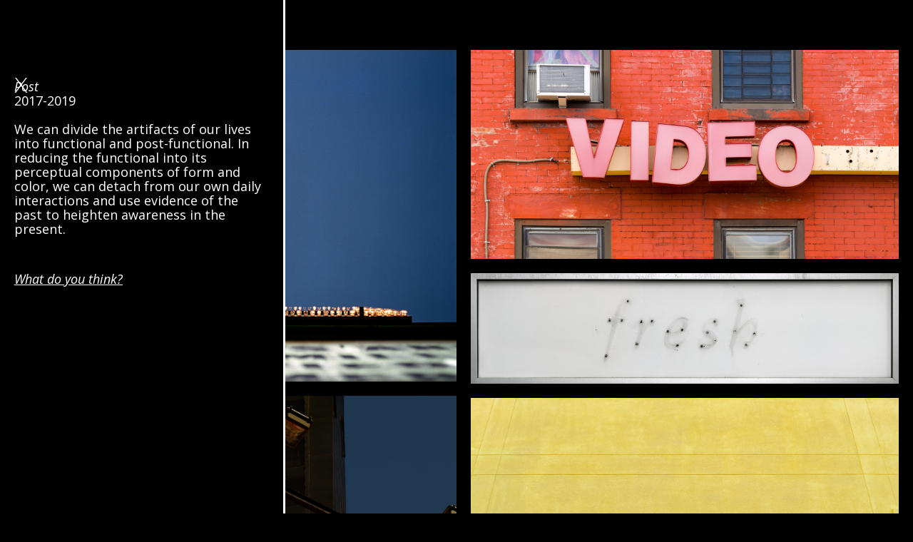

--- FILE ---
content_type: text/html
request_url: https://www.charlescohenart.com/post
body_size: 7106
content:
<!DOCTYPE html><!-- This site was created in Webflow. https://webflow.com --><!-- Last Published: Mon Jan 12 2026 01:56:00 GMT+0000 (Coordinated Universal Time) --><html data-wf-domain="www.charlescohenart.com" data-wf-page="607f29736578ceba5d5400c6" data-wf-site="5abd3d625755e13e6ba2ce14"><head><meta charset="utf-8"/><title>Post</title><meta content="Post" property="og:title"/><meta content="Post" property="twitter:title"/><meta content="width=device-width, initial-scale=1" name="viewport"/><meta content="mI66pszOLJHZjDIRrBwNEs4zoqHAl8yaIxcy-U2S0pM" name="google-site-verification"/><meta content="Webflow" name="generator"/><link href="https://cdn.prod.website-files.com/5abd3d625755e13e6ba2ce14/css/charlescohenart.webflow.shared.a7211ce5f.css" rel="stylesheet" type="text/css" integrity="sha384-pyEc5fmA5HV2Dwvg4gqN1DmsZFvmTcWOPaW9F4JRT5XpyqUQbT5MOkwlLwbIUXdD" crossorigin="anonymous"/><link href="https://fonts.googleapis.com" rel="preconnect"/><link href="https://fonts.gstatic.com" rel="preconnect" crossorigin="anonymous"/><script src="https://ajax.googleapis.com/ajax/libs/webfont/1.6.26/webfont.js" type="text/javascript"></script><script type="text/javascript">WebFont.load({  google: {    families: ["Open Sans:300,300italic,400,400italic,600,600italic,700,700italic,800,800italic","Montserrat:100,100italic,200,200italic,300,300italic,400,400italic,500,500italic,600,600italic,700,700italic,800,800italic,900,900italic","Lato:100,100italic,300,300italic,400,400italic,700,700italic,900,900italic","Droid Sans:400,700"]  }});</script><script type="text/javascript">!function(o,c){var n=c.documentElement,t=" w-mod-";n.className+=t+"js",("ontouchstart"in o||o.DocumentTouch&&c instanceof DocumentTouch)&&(n.className+=t+"touch")}(window,document);</script><link href="https://cdn.prod.website-files.com/5abd3d625755e13e6ba2ce14/60af727a204828695c0ca8d3_favicon.png" rel="shortcut icon" type="image/x-icon"/><link href="https://cdn.prod.website-files.com/5abd3d625755e13e6ba2ce14/60af725007e0fd8d3edfca6c_webclip.png" rel="apple-touch-icon"/><script async="" src="https://www.googletagmanager.com/gtag/js?id=UA-35323289-1"></script><script type="text/javascript">window.dataLayer = window.dataLayer || [];function gtag(){dataLayer.push(arguments);}gtag('js', new Date());gtag('config', 'UA-35323289-1', {'anonymize_ip': false});</script><script src="https://www.google.com/recaptcha/api.js" type="text/javascript"></script><script type="text/javascript">!function(f,b,e,v,n,t,s){if(f.fbq)return;n=f.fbq=function(){n.callMethod?n.callMethod.apply(n,arguments):n.queue.push(arguments)};if(!f._fbq)f._fbq=n;n.push=n;n.loaded=!0;n.version='2.0';n.agent='plwebflow';n.queue=[];t=b.createElement(e);t.async=!0;t.src=v;s=b.getElementsByTagName(e)[0];s.parentNode.insertBefore(t,s)}(window,document,'script','https://connect.facebook.net/en_US/fbevents.js');fbq('init', '2897536827153369');fbq('track', 'PageView');</script><meta name="monetization" content="$ilp.uphold.com/HjW22j4FUJyB" /><style>
  ::-webkit-scrollbar {
    width: 10px;
}
 
::-webkit-scrollbar-track {
    -webkit-box-shadow: inset 0 0 10px rgba(0,0,0,1); 
    border-radius: 15px;
}
 
::-webkit-scrollbar-thumb {
    border-radius: 15px;
    -webkit-box-shadow: inset 0 0 10px rgba(255,255,255,1); 
}
  
  ::-webkit-scrollbar-corner       { display: none; height: 0px; width: 0px; }
  .SCROLLABLE-Div-Class-Name {
    overflow-x: hidden;}
</style>
<style>.w-lightbox-thumbnail{display:none;}</style>
<style>.w-col .w-col {

padding-left: 0;

padding-right: 0;

}
</style>
<style media="screen" type="text/css">
html {
    -webkit-overflow-scrolling: touch;
}
</style>
<style>
font-family: "Open Sans";
font-size: 15px
</style></head><body class="body-3"><div class="statement-text-left-wrap"><a data-w-id="6c56e378-b945-11bf-57ed-ef5811068fee" href="#" class="clearbutton_psst w-button">Psst!</a><div class="text_flyout_div"><a data-w-id="a6e4b40b-107c-39f0-81c8-18d231ae324c" href="#" class="close-text w-button">X</a><p class="statement"><em>Post<br/>‍</em>2017-2019<br/><br/>We can divide the artifacts of our lives into functional and post-functional. In reducing the functional into its perceptual components of form and color, we can detach from our own daily interactions and use evidence of the past to heighten awareness in the present. <br/><br/><a href="/contact"><em class="statement-link">What do you think?</em></a></p></div></div><div class="lightboxsection"><div class="divspacer"></div><div class="w-layout-grid lightboxgrid_2-1"><div class="w-layout-grid gridinagrid"><a href="#" class="lightbox-link-2 w-inline-block w-lightbox"><div data-w-id="050362a5-3f77-54c5-7f69-49009f03658f" style="opacity:0" class="hiddendiv"><div class="captiontextblock"><em>Marquee</em>1999, archival pigment print, ed.9, 30 in. x 40 in., ed. 9</div></div><img src="https://cdn.prod.website-files.com/5abd3d625755e13e6ba2ce14/5ddd97575ec0684dc3c6c61c_Marquee.jpg" sizes="(max-width: 3840px) 100vw, 3840px" srcset="https://cdn.prod.website-files.com/5abd3d625755e13e6ba2ce14/5ddd97575ec0684dc3c6c61c_Marquee-p-500.jpeg 500w, https://cdn.prod.website-files.com/5abd3d625755e13e6ba2ce14/5ddd97575ec0684dc3c6c61c_Marquee-p-1080.jpeg 1080w, https://cdn.prod.website-files.com/5abd3d625755e13e6ba2ce14/5ddd97575ec0684dc3c6c61c_Marquee-p-1600.jpeg 1600w, https://cdn.prod.website-files.com/5abd3d625755e13e6ba2ce14/5ddd97575ec0684dc3c6c61c_Marquee-p-2000.jpeg 2000w, https://cdn.prod.website-files.com/5abd3d625755e13e6ba2ce14/5ddd97575ec0684dc3c6c61c_Marquee-p-2600.jpeg 2600w, https://cdn.prod.website-files.com/5abd3d625755e13e6ba2ce14/5ddd97575ec0684dc3c6c61c_Marquee-p-3200.jpeg 3200w, https://cdn.prod.website-files.com/5abd3d625755e13e6ba2ce14/5ddd97575ec0684dc3c6c61c_Marquee.jpg 3840w" alt="" class="thumb"/><script type="application/json" class="w-json">{
  "items": [
    {
      "_id": "5ddd97575ec0684dc3c6c61c",
      "origFileName": "Marquee.jpg",
      "fileName": "Marquee.jpg",
      "fileSize": 1993856,
      "height": 2880,
      "url": "https://cdn.prod.website-files.com/5abd3d625755e13e6ba2ce14/5ddd97575ec0684dc3c6c61c_Marquee.jpg",
      "width": 3840,
      "type": "image"
    }
  ],
  "group": "window"
}</script></a><a href="#" class="lightbox-link-2 w-inline-block w-lightbox"><div data-w-id="63149131-4b2d-12aa-19b7-a37077a61ecd" style="opacity:0" class="hiddendiv"><div class="captiontextblock"><em>Heart Wine?<br/></em>2016, archival pigment print, 43 in. x 53 in., ed. 9</div></div><img src="https://cdn.prod.website-files.com/5abd3d625755e13e6ba2ce14/5d818027e7908eefa3568d7f_Heart_3840.jpg" sizes="(max-width: 3072px) 100vw, 3072px" srcset="https://cdn.prod.website-files.com/5abd3d625755e13e6ba2ce14/5d818027e7908eefa3568d7f_Heart_3840-p-500.jpeg 500w, https://cdn.prod.website-files.com/5abd3d625755e13e6ba2ce14/5d818027e7908eefa3568d7f_Heart_3840-p-800.jpeg 800w, https://cdn.prod.website-files.com/5abd3d625755e13e6ba2ce14/5d818027e7908eefa3568d7f_Heart_3840-p-1080.jpeg 1080w, https://cdn.prod.website-files.com/5abd3d625755e13e6ba2ce14/5d818027e7908eefa3568d7f_Heart_3840-p-1600.jpeg 1600w, https://cdn.prod.website-files.com/5abd3d625755e13e6ba2ce14/5d818027e7908eefa3568d7f_Heart_3840-p-2000.jpeg 2000w, https://cdn.prod.website-files.com/5abd3d625755e13e6ba2ce14/5d818027e7908eefa3568d7f_Heart_3840-p-2600.jpeg 2600w, https://cdn.prod.website-files.com/5abd3d625755e13e6ba2ce14/5d818027e7908eefa3568d7f_Heart_3840.jpg 3072w" alt="" class="thumb"/><script type="application/json" class="w-json">{
  "items": [
    {
      "_id": "5da66a2158568a7966f494a5",
      "origFileName": "Heart_3840.jpg",
      "fileName": "Heart_3840.jpg",
      "fileSize": 3860241,
      "height": 3840,
      "url": "https://cdn.prod.website-files.com/5abd3d625755e13e6ba2ce14/5d818027e7908eefa3568d7f_Heart_3840.jpg",
      "width": 3072,
      "caption": "Heart Wine?, 2016, archival pigment print, 43 in. x 53 in., ed.9",
      "type": "image"
    }
  ],
  "group": "window"
}</script></a><a href="#" class="lightbox-link-2 w-inline-block w-lightbox"><div data-w-id="9a2b6031-3eb8-c66b-ab02-93fab05b69af" style="opacity:0" class="hiddendiv"><div class="captiontextblock"><em>Art &amp; Framing</em><em class="italic-text-2">2019, archival pigment print, 24 in. x 144 in., ed. 9</em></div></div><img src="https://cdn.prod.website-files.com/5abd3d625755e13e6ba2ce14/67fd5f736155de846e3897b4_Art%26Framing_3840.jpg" sizes="(max-width: 3840px) 100vw, 3840px" srcset="https://cdn.prod.website-files.com/5abd3d625755e13e6ba2ce14/67fd5f736155de846e3897b4_Art%26Framing_3840-p-500.jpg 500w, https://cdn.prod.website-files.com/5abd3d625755e13e6ba2ce14/67fd5f736155de846e3897b4_Art%26Framing_3840-p-800.jpg 800w, https://cdn.prod.website-files.com/5abd3d625755e13e6ba2ce14/67fd5f736155de846e3897b4_Art%26Framing_3840-p-1080.jpg 1080w, https://cdn.prod.website-files.com/5abd3d625755e13e6ba2ce14/67fd5f736155de846e3897b4_Art%26Framing_3840-p-1600.jpg 1600w, https://cdn.prod.website-files.com/5abd3d625755e13e6ba2ce14/67fd5f736155de846e3897b4_Art%26Framing_3840-p-2000.jpg 2000w, https://cdn.prod.website-files.com/5abd3d625755e13e6ba2ce14/67fd5f736155de846e3897b4_Art%26Framing_3840-p-2600.jpg 2600w, https://cdn.prod.website-files.com/5abd3d625755e13e6ba2ce14/67fd5f736155de846e3897b4_Art%26Framing_3840.jpg 3840w" alt="" class="thumb"/><script type="application/json" class="w-json">{
  "items": [
    {
      "_id": "67fd5f736155de846e3897b4",
      "origFileName": "Art&Framing_3840.jpg",
      "fileName": "Art&Framing_3840.jpg",
      "fileSize": 365641,
      "height": 640,
      "url": "https://cdn.prod.website-files.com/5abd3d625755e13e6ba2ce14/67fd5f736155de846e3897b4_Art%26Framing_3840.jpg",
      "width": 3840,
      "caption": "2019, archival pigment print, 24 in. x 144 in., ed. 9",
      "type": "image"
    }
  ],
  "group": "window"
}</script></a><a href="#" class="lightbox-link-2 w-inline-block w-lightbox"><div class="hiddendiv"><div class="captiontextblock"><em>Sign 8-43-44</em><em class="italic-text-5">2019, archival pigment print,  43 in. x 49 in., ed. 9</em></div></div><img src="https://cdn.prod.website-files.com/5abd3d625755e13e6ba2ce14/5d812f1083f3546ab1bff09a_Sign_8-43-44.jpg" sizes="(max-width: 3359px) 100vw, 3359px" srcset="https://cdn.prod.website-files.com/5abd3d625755e13e6ba2ce14/5d812f1083f3546ab1bff09a_Sign_8-43-44-p-500.jpeg 500w, https://cdn.prod.website-files.com/5abd3d625755e13e6ba2ce14/5d812f1083f3546ab1bff09a_Sign_8-43-44-p-800.jpeg 800w, https://cdn.prod.website-files.com/5abd3d625755e13e6ba2ce14/5d812f1083f3546ab1bff09a_Sign_8-43-44-p-1080.jpeg 1080w, https://cdn.prod.website-files.com/5abd3d625755e13e6ba2ce14/5d812f1083f3546ab1bff09a_Sign_8-43-44-p-1600.jpeg 1600w, https://cdn.prod.website-files.com/5abd3d625755e13e6ba2ce14/5d812f1083f3546ab1bff09a_Sign_8-43-44-p-2000.jpeg 2000w, https://cdn.prod.website-files.com/5abd3d625755e13e6ba2ce14/5d812f1083f3546ab1bff09a_Sign_8-43-44-p-2600.jpeg 2600w, https://cdn.prod.website-files.com/5abd3d625755e13e6ba2ce14/5d812f1083f3546ab1bff09a_Sign_8-43-44-p-3200.jpeg 3200w, https://cdn.prod.website-files.com/5abd3d625755e13e6ba2ce14/5d812f1083f3546ab1bff09a_Sign_8-43-44.jpg 3359w" alt="" class="thumb"/><script type="application/json" class="w-json">{
  "items": [
    {
      "_id": "5d812f1083f3546ab1bff09a",
      "origFileName": "Sign_8-43-44.jpg",
      "fileName": "Sign_8-43-44.jpg",
      "fileSize": 3377933,
      "height": 3840,
      "url": "https://cdn.prod.website-files.com/5abd3d625755e13e6ba2ce14/5d812f1083f3546ab1bff09a_Sign_8-43-44.jpg",
      "width": 3359,
      "caption": "Sign 8-43-44, 2019, archival pigment print, 43 in. x 49 in., ed. 9",
      "type": "image"
    }
  ],
  "group": "window"
}</script></a><a href="#" class="lightbox-link-2 w-inline-block w-lightbox"><div class="hiddendiv"><div class="captiontextblock"><em>Sign 105-3-2 </em><em class="italic-text-5">2019, archival pigment print, 43 in. x 49 in., ed. 9</em></div></div><img src="https://cdn.prod.website-files.com/5abd3d625755e13e6ba2ce14/5d8e82184eedac4474ac5d37_lucky_side_3840.jpg" sizes="(max-width: 3840px) 100vw, 3840px" srcset="https://cdn.prod.website-files.com/5abd3d625755e13e6ba2ce14/5d8e82184eedac4474ac5d37_lucky_side_3840-p-500.jpeg 500w, https://cdn.prod.website-files.com/5abd3d625755e13e6ba2ce14/5d8e82184eedac4474ac5d37_lucky_side_3840-p-800.jpeg 800w, https://cdn.prod.website-files.com/5abd3d625755e13e6ba2ce14/5d8e82184eedac4474ac5d37_lucky_side_3840-p-1080.jpeg 1080w, https://cdn.prod.website-files.com/5abd3d625755e13e6ba2ce14/5d8e82184eedac4474ac5d37_lucky_side_3840-p-1600.jpeg 1600w, https://cdn.prod.website-files.com/5abd3d625755e13e6ba2ce14/5d8e82184eedac4474ac5d37_lucky_side_3840-p-2000.jpeg 2000w, https://cdn.prod.website-files.com/5abd3d625755e13e6ba2ce14/5d8e82184eedac4474ac5d37_lucky_side_3840-p-2600.jpeg 2600w, https://cdn.prod.website-files.com/5abd3d625755e13e6ba2ce14/5d8e82184eedac4474ac5d37_lucky_side_3840-p-3200.jpeg 3200w, https://cdn.prod.website-files.com/5abd3d625755e13e6ba2ce14/5d8e82184eedac4474ac5d37_lucky_side_3840.jpg 3840w" alt="" class="thumb"/><script type="application/json" class="w-json">{
  "items": [
    {
      "_id": "5d8e82184eedac4474ac5d37",
      "origFileName": "lucky_side_3840.jpg",
      "fileName": "lucky_side_3840.jpg",
      "fileSize": 3822960,
      "height": 3934,
      "url": "https://cdn.prod.website-files.com/5abd3d625755e13e6ba2ce14/5d8e82184eedac4474ac5d37_lucky_side_3840.jpg",
      "width": 3840,
      "caption": "Sign 105-3-2, 2019, archival pigment print, 43\" x 49\", ed.9",
      "type": "image"
    }
  ],
  "group": "window"
}</script></a></div><div class="w-layout-grid gridinagrid"><a href="#" class="lightbox-link-2 w-inline-block w-lightbox"><div data-w-id="63149131-4b2d-12aa-19b7-a37077a61ed6" style="opacity:0" class="hiddendiv"><div class="captiontextblock"><em>Video </em><em class="italic-text-2">2018, archival pigment print, 30 in. x 60 in., ed. 9</em></div></div><img src="https://cdn.prod.website-files.com/5abd3d625755e13e6ba2ce14/5d812fccbc9c0342dec470eb_Video_Sign_1920.jpg" sizes="(max-width: 3796px) 100vw, 3796px" srcset="https://cdn.prod.website-files.com/5abd3d625755e13e6ba2ce14/5d812fccbc9c0342dec470eb_Video_Sign_1920-p-500.jpeg 500w, https://cdn.prod.website-files.com/5abd3d625755e13e6ba2ce14/5d812fccbc9c0342dec470eb_Video_Sign_1920-p-800.jpeg 800w, https://cdn.prod.website-files.com/5abd3d625755e13e6ba2ce14/5d812fccbc9c0342dec470eb_Video_Sign_1920-p-1080.jpeg 1080w, https://cdn.prod.website-files.com/5abd3d625755e13e6ba2ce14/5d812fccbc9c0342dec470eb_Video_Sign_1920-p-1600.jpeg 1600w, https://cdn.prod.website-files.com/5abd3d625755e13e6ba2ce14/5d812fccbc9c0342dec470eb_Video_Sign_1920-p-2000.jpeg 2000w, https://cdn.prod.website-files.com/5abd3d625755e13e6ba2ce14/5d812fccbc9c0342dec470eb_Video_Sign_1920-p-2600.jpeg 2600w, https://cdn.prod.website-files.com/5abd3d625755e13e6ba2ce14/5d812fccbc9c0342dec470eb_Video_Sign_1920-p-3200.jpeg 3200w, https://cdn.prod.website-files.com/5abd3d625755e13e6ba2ce14/5d812fccbc9c0342dec470eb_Video_Sign_1920.jpg 3796w" alt="" class="thumb"/><script type="application/json" class="w-json">{
  "items": [
    {
      "_id": "5d867a32f0c5f35640840dbb",
      "origFileName": "Video_Sign_1920.jpg",
      "fileName": "Video_Sign_1920.jpg",
      "fileSize": 1805548,
      "height": 1850,
      "url": "https://cdn.prod.website-files.com/5abd3d625755e13e6ba2ce14/5d812fccbc9c0342dec470eb_Video_Sign_1920.jpg",
      "width": 3796,
      "caption": "Video, 2018, archival pigment print, 30 in. x 60 in, ed. 9",
      "type": "image"
    }
  ],
  "group": "window"
}</script></a><a href="#" class="lightbox-link-2 w-inline-block w-lightbox"><div class="hiddendiv"><div class="captiontextblock"><em>fresh</em><em class="italic-text-2">2015, archival pigment print, 24 in. x 96 in., ed. 9</em></div></div><img src="https://cdn.prod.website-files.com/5abd3d625755e13e6ba2ce14/5d8553d0a5b80744f262b613_fresh_FINALsRGB_sm.jpg" sizes="(max-width: 2772px) 100vw, 2772px" srcset="https://cdn.prod.website-files.com/5abd3d625755e13e6ba2ce14/5d8553d0a5b80744f262b613_fresh_FINALsRGB_sm-p-500.jpeg 500w, https://cdn.prod.website-files.com/5abd3d625755e13e6ba2ce14/5d8553d0a5b80744f262b613_fresh_FINALsRGB_sm-p-800.jpeg 800w, https://cdn.prod.website-files.com/5abd3d625755e13e6ba2ce14/5d8553d0a5b80744f262b613_fresh_FINALsRGB_sm-p-1080.jpeg 1080w, https://cdn.prod.website-files.com/5abd3d625755e13e6ba2ce14/5d8553d0a5b80744f262b613_fresh_FINALsRGB_sm-p-1600.jpeg 1600w, https://cdn.prod.website-files.com/5abd3d625755e13e6ba2ce14/5d8553d0a5b80744f262b613_fresh_FINALsRGB_sm-p-2600.jpeg 2600w, https://cdn.prod.website-files.com/5abd3d625755e13e6ba2ce14/5d8553d0a5b80744f262b613_fresh_FINALsRGB_sm.jpg 2772w" alt="" class="thumb"/><script type="application/json" class="w-json">{
  "items": [
    {
      "_id": "5d867a32f0c5f3b88d840dea",
      "origFileName": "fresh_FINALsRGB_sm.jpg",
      "fileName": "fresh_FINALsRGB_sm.jpg",
      "fileSize": 930414,
      "height": 720,
      "url": "https://cdn.prod.website-files.com/5abd3d625755e13e6ba2ce14/5d8553d0a5b80744f262b613_fresh_FINALsRGB_sm.jpg",
      "width": 2772,
      "caption": "fresh, 2015, archival pigment print, 24\" x 96\", ed. 9",
      "type": "image"
    }
  ],
  "group": "window"
}</script></a><a href="#" class="lightbox-link-2 w-inline-block w-lightbox"><div data-w-id="a5944cb1-e0ba-9a98-65cf-120287276d58" style="opacity:0" class="hiddendiv"><div class="captiontextblock"><em>Sunsations</em>2018, archival pigment print, 30 in. x 22.5 in., ed. 9</div></div><img src="https://cdn.prod.website-files.com/5abd3d625755e13e6ba2ce14/5d83c6a73c57c54d3f58b7aa_Sunsations_L16_02342.jpg" sizes="(max-width: 3840px) 100vw, 3840px" srcset="https://cdn.prod.website-files.com/5abd3d625755e13e6ba2ce14/5d83c6a73c57c54d3f58b7aa_Sunsations_L16_02342-p-500.jpeg 500w, https://cdn.prod.website-files.com/5abd3d625755e13e6ba2ce14/5d83c6a73c57c54d3f58b7aa_Sunsations_L16_02342-p-800.jpeg 800w, https://cdn.prod.website-files.com/5abd3d625755e13e6ba2ce14/5d83c6a73c57c54d3f58b7aa_Sunsations_L16_02342-p-1080.jpeg 1080w, https://cdn.prod.website-files.com/5abd3d625755e13e6ba2ce14/5d83c6a73c57c54d3f58b7aa_Sunsations_L16_02342-p-1600.jpeg 1600w, https://cdn.prod.website-files.com/5abd3d625755e13e6ba2ce14/5d83c6a73c57c54d3f58b7aa_Sunsations_L16_02342-p-2000.jpeg 2000w, https://cdn.prod.website-files.com/5abd3d625755e13e6ba2ce14/5d83c6a73c57c54d3f58b7aa_Sunsations_L16_02342-p-2600.jpeg 2600w, https://cdn.prod.website-files.com/5abd3d625755e13e6ba2ce14/5d83c6a73c57c54d3f58b7aa_Sunsations_L16_02342-p-3200.jpeg 3200w, https://cdn.prod.website-files.com/5abd3d625755e13e6ba2ce14/5d83c6a73c57c54d3f58b7aa_Sunsations_L16_02342.jpg 3840w" alt="" class="thumb"/><script type="application/json" class="w-json">{
  "items": [
    {
      "_id": "607f29736578cea9a3540080",
      "origFileName": "Sunsations_L16_02342.jpg",
      "fileName": "Sunsations_L16_02342.jpg",
      "fileSize": 2267217,
      "height": 2880,
      "url": "https://cdn.prod.website-files.com/5abd3d625755e13e6ba2ce14/5d83c6a73c57c54d3f58b7aa_Sunsations_L16_02342.jpg",
      "width": 3840,
      "caption": "Sunsations, 2018, archival pigment print, 30\" x 22.5\"., ed. 9",
      "type": "image"
    }
  ],
  "group": "window"
}</script></a><a href="#" class="lightbox-link-2 w-inline-block w-lightbox"><div data-w-id="63149131-4b2d-12aa-19b7-a37077a61ee5" style="opacity:0" class="hiddendiv"><div class="captiontextblock"><em>Lucky</em><em class="italic-text-2">2019, archival pigment print, 36 in. x 82 in., ed. 9</em></div></div><img src="https://cdn.prod.website-files.com/5abd3d625755e13e6ba2ce14/5d812ff745727a99cee0da19_Lucky_3840_sRGB.jpg" sizes="(max-width: 3840px) 100vw, 3840px" srcset="https://cdn.prod.website-files.com/5abd3d625755e13e6ba2ce14/5d812ff745727a99cee0da19_Lucky_3840_sRGB-p-500.jpeg 500w, https://cdn.prod.website-files.com/5abd3d625755e13e6ba2ce14/5d812ff745727a99cee0da19_Lucky_3840_sRGB-p-800.jpeg 800w, https://cdn.prod.website-files.com/5abd3d625755e13e6ba2ce14/5d812ff745727a99cee0da19_Lucky_3840_sRGB-p-1080.jpeg 1080w, https://cdn.prod.website-files.com/5abd3d625755e13e6ba2ce14/5d812ff745727a99cee0da19_Lucky_3840_sRGB-p-1600.jpeg 1600w, https://cdn.prod.website-files.com/5abd3d625755e13e6ba2ce14/5d812ff745727a99cee0da19_Lucky_3840_sRGB-p-2000.jpeg 2000w, https://cdn.prod.website-files.com/5abd3d625755e13e6ba2ce14/5d812ff745727a99cee0da19_Lucky_3840_sRGB-p-2600.jpeg 2600w, https://cdn.prod.website-files.com/5abd3d625755e13e6ba2ce14/5d812ff745727a99cee0da19_Lucky_3840_sRGB-p-3200.jpeg 3200w, https://cdn.prod.website-files.com/5abd3d625755e13e6ba2ce14/5d812ff745727a99cee0da19_Lucky_3840_sRGB.jpg 3840w" alt="" class="thumb"/><script type="application/json" class="w-json">{
  "items": [
    {
      "_id": "5d867a32f0c5f3ac07840dbc",
      "origFileName": "Lucky_3840_sRGB.jpg",
      "fileName": "Lucky_3840_sRGB.jpg",
      "fileSize": 2462423,
      "height": 1685,
      "url": "https://cdn.prod.website-files.com/5abd3d625755e13e6ba2ce14/5d812ff745727a99cee0da19_Lucky_3840_sRGB.jpg",
      "width": 3840,
      "caption": " Lucky, 2019, archival pigment print, 36\" x 82\", ed. 9",
      "type": "image"
    }
  ],
  "group": "window"
}</script></a><a href="#" class="lightbox-link-2 w-inline-block w-lightbox"><div data-w-id="e1457468-685b-36a0-9ecc-d790c43a8c44" style="opacity:0" class="hiddendiv"><div class="captiontextblock"><em>Baja Fresh</em><em class="italic-text-2">2015, archival pigment print, 24 in. x 96 in., ed. 9</em></div></div><img src="https://cdn.prod.website-files.com/5abd3d625755e13e6ba2ce14/5d979072269be40182e2835a_BajaFresh_sRGB.jpg" sizes="(max-width: 2859px) 100vw, 2859px" srcset="https://cdn.prod.website-files.com/5abd3d625755e13e6ba2ce14/5d979072269be40182e2835a_BajaFresh_sRGB-p-500.jpeg 500w, https://cdn.prod.website-files.com/5abd3d625755e13e6ba2ce14/5d979072269be40182e2835a_BajaFresh_sRGB-p-800.jpeg 800w, https://cdn.prod.website-files.com/5abd3d625755e13e6ba2ce14/5d979072269be40182e2835a_BajaFresh_sRGB-p-1080.jpeg 1080w, https://cdn.prod.website-files.com/5abd3d625755e13e6ba2ce14/5d979072269be40182e2835a_BajaFresh_sRGB-p-1600.jpeg 1600w, https://cdn.prod.website-files.com/5abd3d625755e13e6ba2ce14/5d979072269be40182e2835a_BajaFresh_sRGB-p-2600.jpeg 2600w, https://cdn.prod.website-files.com/5abd3d625755e13e6ba2ce14/5d979072269be40182e2835a_BajaFresh_sRGB.jpg 2859w" alt="" class="thumb"/><script type="application/json" class="w-json">{
  "items": [
    {
      "_id": "5d867f7d08e53e027ee7b2d9",
      "origFileName": "baja fresh.jpg",
      "fileName": "baja fresh.jpg",
      "fileSize": 248725,
      "height": 326,
      "url": "https://cdn.prod.website-files.com/5abd3d625755e13e6ba2ce14/5d867f7d08e53e027ee7b2d9_baja%20fresh.jpg",
      "width": 1296,
      "caption": "Baja Fresh, 2015, archival pigment print, 24\" x 96\", ed. 9",
      "type": "image"
    }
  ],
  "group": "window"
}</script></a><a href="#" class="lightbox-link-2 w-inline-block w-lightbox"><div data-w-id="67b226dd-936f-20a9-eeb2-6227a857bebf" style="opacity:0" class="hiddendiv"><div class="captiontextblock"><em>Remnant</em>1997, archival pigment print, 30 in. x 40 in., ed. 9 </div></div><img src="https://cdn.prod.website-files.com/5abd3d625755e13e6ba2ce14/5daf5370fcdc19ad6e1ca179_remnant_3840.jpg" sizes="(max-width: 3840px) 100vw, 3840px" srcset="https://cdn.prod.website-files.com/5abd3d625755e13e6ba2ce14/5daf5370fcdc19ad6e1ca179_remnant_3840-p-500.jpeg 500w, https://cdn.prod.website-files.com/5abd3d625755e13e6ba2ce14/5daf5370fcdc19ad6e1ca179_remnant_3840-p-1080.jpeg 1080w, https://cdn.prod.website-files.com/5abd3d625755e13e6ba2ce14/5daf5370fcdc19ad6e1ca179_remnant_3840-p-1600.jpeg 1600w, https://cdn.prod.website-files.com/5abd3d625755e13e6ba2ce14/5daf5370fcdc19ad6e1ca179_remnant_3840-p-2000.jpeg 2000w, https://cdn.prod.website-files.com/5abd3d625755e13e6ba2ce14/5daf5370fcdc19ad6e1ca179_remnant_3840-p-2600.jpeg 2600w, https://cdn.prod.website-files.com/5abd3d625755e13e6ba2ce14/5daf5370fcdc19ad6e1ca179_remnant_3840-p-3200.jpeg 3200w, https://cdn.prod.website-files.com/5abd3d625755e13e6ba2ce14/5daf5370fcdc19ad6e1ca179_remnant_3840.jpg 3840w" alt="" class="thumb"/><script type="application/json" class="w-json">{
  "items": [
    {
      "_id": "5d8292954b5d286d2e440ae9",
      "origFileName": "07_Remnant.jpg",
      "fileName": "07_Remnant.jpg",
      "fileSize": 1318489,
      "height": 914,
      "url": "https://cdn.prod.website-files.com/5abd3d625755e13e6ba2ce14/5d8292954b5d286d2e440ae9_07_Remnant.jpg",
      "width": 1240,
      "caption": "Remnant, 1997, archival pigment print, 30\" x 40\", ed. 9",
      "type": "image"
    }
  ],
  "group": "window"
}</script></a><a href="#" class="lightbox-link-2 w-inline-block w-lightbox"><div data-w-id="3013dcfb-3219-4547-b653-79c84b2d77aa" style="opacity:0" class="hiddendiv"><div class="captiontextblock"><em>Overgrown Profile</em>1997, archival pigment print, 30 in. x 22.5 in., ed. 9</div></div><img src="https://cdn.prod.website-files.com/5abd3d625755e13e6ba2ce14/5d8fdc5313b5666d9cf660c6_overgrown_profile.jpg" sizes="(max-width: 1920px) 100vw, 1920px" srcset="https://cdn.prod.website-files.com/5abd3d625755e13e6ba2ce14/5d8fdc5313b5666d9cf660c6_overgrown_profile-p-500.jpeg 500w, https://cdn.prod.website-files.com/5abd3d625755e13e6ba2ce14/5d8fdc5313b5666d9cf660c6_overgrown_profile-p-800.jpeg 800w, https://cdn.prod.website-files.com/5abd3d625755e13e6ba2ce14/5d8fdc5313b5666d9cf660c6_overgrown_profile-p-1080.jpeg 1080w, https://cdn.prod.website-files.com/5abd3d625755e13e6ba2ce14/5d8fdc5313b5666d9cf660c6_overgrown_profile-p-1600.jpeg 1600w, https://cdn.prod.website-files.com/5abd3d625755e13e6ba2ce14/5d8fdc5313b5666d9cf660c6_overgrown_profile.jpg 1920w" alt="" class="thumb"/><script type="application/json" class="w-json">{
  "items": [
    {
      "_id": "5d8fdc5313b5666d9cf660c6",
      "origFileName": "overgrown_profile.jpg",
      "fileName": "overgrown_profile.jpg",
      "fileSize": 742205,
      "height": 1409,
      "url": "https://cdn.prod.website-files.com/5abd3d625755e13e6ba2ce14/5d8fdc5313b5666d9cf660c6_overgrown_profile.jpg",
      "width": 1920,
      "caption": "Overgrown Profile, 1997, archival pigment print, 30\" x 22.5\", ed. 9",
      "type": "image"
    }
  ],
  "group": "window"
}</script></a></div></div></div><div class="menu-wrap"><div class="socialwrap"><div class="socialdiv"><a href="https://www.instagram.com/charlescohenart/" target="_blank" class="socialimg_div w-inline-block"><img src="https://cdn.prod.website-files.com/5abd3d625755e13e6ba2ce14/5da237f55ac6b0f7d51d1134_instagram_gr.svg" width="20" height="20" alt="" class="socialimg"/></a><a href="https://www.facebook.com/charlescohenart" target="_blank" class="socialimg_div w-inline-block"><img src="https://cdn.prod.website-files.com/5abd3d625755e13e6ba2ce14/5da238135ac6b098a81d11c6_facebook_gr.svg" width="20" height="20" alt="" class="socialimg"/></a></div></div><div class="nameheaderdiv"><a href="/" class="namediv w-inline-block"><img src="https://cdn.prod.website-files.com/5abd3d625755e13e6ba2ce14/5d78401d21b0b293f4a73b2d_cc_logo_out.svg" alt="" class="image-4"/></a></div><div class="menu-flyout"><div class="sidenavdiv scratch"><div class="w-layout-grid mainnavgrid"><a href="/we-are-living-in-an-open-edition-newport" id="w-node-c18c9705-2bb6-f9dd-749b-71ed18025965-f223ae28" class="slidenavlinkblock w-inline-block"><div class="hiddendiv_nav"><div class="mobiletitlebackground"><div class="captiontextblock homenavcaptions"><em>We are living in an open edition, <br/>A Carton of Newports</em></div><div class="captiontextblock homenavcaptions mediumnavcap"><span>2021</span></div></div></div><img src="https://cdn.prod.website-files.com/5abd3d625755e13e6ba2ce14/618d3d8277ecea620e6e5f52_Newport_600.gif" alt="" class="image-12"/></a><a href="/we-are-living-in-an-open-edition" id="w-node-c287dea1-dcf0-3f07-d0a2-9d2df223ae32-f223ae28" class="slidenavlinkblock w-inline-block"><div class="hiddendiv_nav"><div class="mobiletitlebackground"><div class="captiontextblock homenavcaptions"><em>We are living in an open edition, <br/>Cases of Soda</em></div><div class="captiontextblock homenavcaptions mediumnavcap"><span>2020-2021</span></div></div></div><img src="https://cdn.prod.website-files.com/5abd3d625755e13e6ba2ce14/613e1705ad5dea3473ef88ed_04_F-7095_600.jpg" sizes="(max-width: 600px) 100vw, 600px" srcset="https://cdn.prod.website-files.com/5abd3d625755e13e6ba2ce14/613e1705ad5dea3473ef88ed_04_F-7095_600-p-500.jpeg 500w, https://cdn.prod.website-files.com/5abd3d625755e13e6ba2ce14/613e1705ad5dea3473ef88ed_04_F-7095_600.jpg 600w" alt="" class="image-12"/></a><a href="/we-are-living-in-an-open-edition-dunkin" id="w-node-_98fc61de-dcc2-2c4a-f9ab-1489a4d8f07f-f223ae28" class="slidenavlinkblock w-inline-block"><div class="hiddendiv_nav"><div class="mobiletitlebackground"><div class="captiontextblock homenavcaptions"><em>We are living in an open edition, Dunkin</em></div><div class="captiontextblock homenavcaptions mediumnavcap"><span>2020-2021</span></div></div></div><img src="https://cdn.prod.website-files.com/5abd3d625755e13e6ba2ce14/613e1703b8833c16823f0c84_dunkin_600jpg.jpg" sizes="(max-width: 600px) 100vw, 600px" srcset="https://cdn.prod.website-files.com/5abd3d625755e13e6ba2ce14/613e1703b8833c16823f0c84_dunkin_600jpg-p-500.jpeg 500w, https://cdn.prod.website-files.com/5abd3d625755e13e6ba2ce14/613e1703b8833c16823f0c84_dunkin_600jpg.jpg 600w" alt=""/></a><a href="/you-make-a-good-window" id="w-node-_20ae2a2c-e217-5096-10d4-9a24e624a3fb-f223ae28" class="slidenavlinkblock w-inline-block"><div class="hiddendiv_nav"><div class="mobiletitlebackground"><div class="captiontextblock homenavcaptions"><em>You make a good window…</em></div><div class="captiontextblock homenavcaptions mediumnavcap"><span>2017-2025</span></div></div></div><img src="https://cdn.prod.website-files.com/5abd3d625755e13e6ba2ce14/613e196d3d78bd7eede4227e_Window-8-2-3_600.jpg" sizes="(max-width: 600px) 100vw, 600px" srcset="https://cdn.prod.website-files.com/5abd3d625755e13e6ba2ce14/613e196d3d78bd7eede4227e_Window-8-2-3_600-p-500.jpeg 500w, https://cdn.prod.website-files.com/5abd3d625755e13e6ba2ce14/613e196d3d78bd7eede4227e_Window-8-2-3_600.jpg 600w" alt=""/></a><a href="/every-line-is-a-threshold" id="w-node-c287dea1-dcf0-3f07-d0a2-9d2df223ae3b-f223ae28" class="slidenavlinkblock w-inline-block"><div class="hiddendiv_nav"><div class="mobiletitlebackground"><div class="captiontextblock homenavcaptions"><em>Every Line is a Threshold</em></div><div class="captiontextblock homenavcaptions mediumnavcap"><span>2012 - 2016</span></div></div></div><img src="https://cdn.prod.website-files.com/5abd3d625755e13e6ba2ce14/613e170419fd8f5317d0ad45_45v11_600.jpg" sizes="(max-width: 600px) 100vw, 600px" srcset="https://cdn.prod.website-files.com/5abd3d625755e13e6ba2ce14/613e170419fd8f5317d0ad45_45v11_600-p-500.jpeg 500w, https://cdn.prod.website-files.com/5abd3d625755e13e6ba2ce14/613e170419fd8f5317d0ad45_45v11_600.jpg 600w" alt=""/></a><a href="/split-infinitives" id="w-node-c287dea1-dcf0-3f07-d0a2-9d2df223ae44-f223ae28" class="slidenavlinkblock w-inline-block"><div class="hiddendiv_nav"><div class="mobiletitlebackground"><div class="captiontextblock homenavcaptions"><em>Split Infinitives</em></div><div class="captiontextblock homenavcaptions mediumnavcap"><span>2012 - 2018</span><em><br/></em></div></div></div><img src="https://cdn.prod.website-files.com/5abd3d625755e13e6ba2ce14/613e1704ff6479f26d8bb40f_78%263_1700__600.jpg" sizes="(max-width: 600px) 100vw, 600px" srcset="https://cdn.prod.website-files.com/5abd3d625755e13e6ba2ce14/613e1704ff6479f26d8bb40f_78%263_1700__600-p-500.jpeg 500w, https://cdn.prod.website-files.com/5abd3d625755e13e6ba2ce14/613e1704ff6479f26d8bb40f_78%263_1700__600.jpg 600w" alt=""/></a><a href="/post" id="w-node-c287dea1-dcf0-3f07-d0a2-9d2df223ae73-f223ae28" aria-current="page" class="slidenavlinkblock w-inline-block w--current"><div class="hiddendiv_nav"><div class="mobiletitlebackground"><div class="captiontextblock homenavcaptions"><em>Post</em></div><div class="captiontextblock homenavcaptions mediumnavcap"><span>2015-2019</span></div></div></div><img src="https://cdn.prod.website-files.com/5abd3d625755e13e6ba2ce14/613e170401ad81079fc72976_fresh_600.jpg" alt=""/></a><a href="/as-is" id="w-node-c287dea1-dcf0-3f07-d0a2-9d2df223ae58-f223ae28" class="slidenavlinkblock w-inline-block"><div class="hiddendiv_nav"><div class="mobiletitlebackground"><div class="captiontextblock homenavcaptions"><em>As Is</em></div><div class="captiontextblock homenavcaptions mediumnavcap"><span>1995-2021</span></div></div></div><img src="https://cdn.prod.website-files.com/5abd3d625755e13e6ba2ce14/613e1704540d8f26c3a824ff_phonebooth_600.jpg" alt=""/></a><a href="/betwixt" class="slidenavlinkblock w-inline-block"><div class="hiddendiv_nav"><div class="mobiletitlebackground"><div class="captiontextblock homenavcaptions"><em>Betwixt</em></div><div class="captiontextblock homenavcaptions mediumnavcap"><span>2015-2018</span></div></div></div><img src="https://cdn.prod.website-files.com/5abd3d625755e13e6ba2ce14/613e170485f55e357cbef784_Party_600.jpg" alt=""/></a><a href="/heart-in-the-age-of-mechanical-reproduction" class="slidenavlinkblock w-inline-block"><div class="hiddendiv_nav"><div class="mobiletitlebackground"><div class="captiontextblock homenavcaptions"><em>Heart in the Age of Mechanical Reproduction</em></div><div class="captiontextblock homenavcaptions mediumnavcap"><span class="text-span">2012-2015</span></div></div></div><img src="https://cdn.prod.website-files.com/5abd3d625755e13e6ba2ce14/613e17049900f841dc25a45d_heart_600.jpg" alt=""/></a><a href="/yank" class="slidenavlinkblock w-inline-block"><div class="hiddendiv_nav"><div class="mobiletitlebackground"><div class="captiontextblock homenavcaptions"><em>Yank</em></div><div class="captiontextblock homenavcaptions mediumnavcap"><span>2015</span></div></div></div><img src="https://cdn.prod.website-files.com/5abd3d625755e13e6ba2ce14/613e1704edac67711961c0e1_Yank_600.jpg" sizes="(max-width: 600px) 100vw, 600px" srcset="https://cdn.prod.website-files.com/5abd3d625755e13e6ba2ce14/613e1704edac67711961c0e1_Yank_600-p-500.jpeg 500w, https://cdn.prod.website-files.com/5abd3d625755e13e6ba2ce14/613e1704edac67711961c0e1_Yank_600.jpg 600w" alt=""/></a><a href="/about-face" class="slidenavlinkblock w-inline-block"><div class="hiddendiv_nav"><div class="mobiletitlebackground"><div class="captiontextblock homenavcaptions"><em>About Face</em></div><div class="captiontextblock homenavcaptions mediumnavcap"><span>2011</span></div></div></div><img src="https://cdn.prod.website-files.com/5abd3d625755e13e6ba2ce14/613e170423f5580144ecfb8d_AboutFace_600.jpg" alt=""/></a><a href="/the-secret-light-of-trees" class="slidenavlinkblock w-inline-block"><div class="hiddendiv_nav"><div class="mobiletitlebackground"><div class="captiontextblock homenavcaptions"><em>The Secret Light of Trees</em></div><div class="captiontextblock homenavcaptions mediumnavcap"><span>2007-2009</span></div></div></div><img src="https://cdn.prod.website-files.com/5abd3d625755e13e6ba2ce14/613e1705c3defc62c32a89ee_SLOT_600.jpg" alt=""/></a><a href="/standard-double" class="slidenavlinkblock w-inline-block"><div class="hiddendiv_nav"><div class="mobiletitlebackground"><div class="captiontextblock homenavcaptions"><em>Standard Double<br/>(and other videos)</em></div><div class="captiontextblock homenavcaptions mediumnavcap"><span>2002</span></div></div></div><img src="https://cdn.prod.website-files.com/5abd3d625755e13e6ba2ce14/613e17049900f809a925a45c_standard_double_600.jpg" sizes="(max-width: 600px) 100vw, 600px" srcset="https://cdn.prod.website-files.com/5abd3d625755e13e6ba2ce14/613e17049900f809a925a45c_standard_double_600-p-500.jpeg 500w, https://cdn.prod.website-files.com/5abd3d625755e13e6ba2ce14/613e17049900f809a925a45c_standard_double_600.jpg 600w" alt=""/></a><a href="/analogtime" class="slidenavlinkblock w-inline-block"><div class="hiddendiv_nav"><div class="mobiletitlebackground"><div class="captiontextblock homenavcaptions"><em>Why I prefer digital clocks and can no longer pretend to like analog time</em></div><div class="captiontextblock homenavcaptions mediumnavcap"><span>2002 - 2005</span></div></div></div><img src="https://cdn.prod.website-files.com/5abd3d625755e13e6ba2ce14/613e1704206f302b8b6913a9_analogtime_600.jpg" alt=""/></a><a href="/sculpture" class="slidenavlinkblock w-inline-block"><div class="hiddendiv_nav"><div class="mobiletitlebackground"><div class="captiontextblock homenavcaptions"><em>Your Condition Is Not Permanent</em></div><div class="captiontextblock homenavcaptions mediumnavcap"><span>2004</span></div></div></div><img src="https://cdn.prod.website-files.com/5abd3d625755e13e6ba2ce14/613e17059900f812ff25a45e_YCINP_600.jpg" alt=""/></a><a href="/buff" class="slidenavlinkblock w-inline-block"><div class="hiddendiv_nav"><div class="mobiletitlebackground"><div class="captiontextblock homenavcaptions"><em>Buff</em></div><div class="captiontextblock homenavcaptions mediumnavcap"><span>1999 - 2005</span></div></div></div><img src="https://cdn.prod.website-files.com/5abd3d625755e13e6ba2ce14/613e170436aa8cf0bc6fc736_Buff_1a_600.jpg" alt=""/></a><a href="/that" class="slidenavlinkblock w-inline-block"><div class="hiddendiv_nav"><div class="mobiletitlebackground"><div class="captiontextblock homenavcaptions"><em>That</em></div><div class="captiontextblock homenavcaptions mediumnavcap"><span>1997-1999</span></div></div></div><img src="https://cdn.prod.website-files.com/5abd3d625755e13e6ba2ce14/613e1704d25b70f092b03bbf_that_600jpg.jpg" alt=""/></a><a href="/set" class="slidenavlinkblock w-inline-block"><div class="hiddendiv_nav"><div class="mobiletitlebackground"><div class="captiontextblock homenavcaptions"><em>Set</em></div><div class="captiontextblock homenavcaptions mediumnavcap"><span>1997-1999</span></div></div></div><img src="https://cdn.prod.website-files.com/5abd3d625755e13e6ba2ce14/613e17047974907e929d35c5_Set__600.jpg" alt=""/></a></div></div></div><div class="menu div-block-4"><div data-w-id="c287dea1-dcf0-3f07-d0a2-9d2df223aec9" class="menu-trigger"><div class="line-wrap"><div class="menu-line clear"><div class="text-block">Art</div></div><div class="menu-line clear"></div><div class="menu-line clear"></div></div></div><a href="https://editions.charlescohenart.com/" class="nav-link">Editions</a><a href="/bio" class="nav-link">Bio</a><a href="/contact" class="nav-link">Contact</a></div></div><script src="https://d3e54v103j8qbb.cloudfront.net/js/jquery-3.5.1.min.dc5e7f18c8.js?site=5abd3d625755e13e6ba2ce14" type="text/javascript" integrity="sha256-9/aliU8dGd2tb6OSsuzixeV4y/faTqgFtohetphbbj0=" crossorigin="anonymous"></script><script src="https://cdn.prod.website-files.com/5abd3d625755e13e6ba2ce14/js/webflow.schunk.36b8fb49256177c8.js" type="text/javascript" integrity="sha384-4abIlA5/v7XaW1HMXKBgnUuhnjBYJ/Z9C1OSg4OhmVw9O3QeHJ/qJqFBERCDPv7G" crossorigin="anonymous"></script><script src="https://cdn.prod.website-files.com/5abd3d625755e13e6ba2ce14/js/webflow.schunk.087aac93b804eee7.js" type="text/javascript" integrity="sha384-WhsXCT5bzLhxcXWqwrYUyQAjib/8v0LmEUbAwrZQwhIoS6iUcRIv39XAS0xoCsqp" crossorigin="anonymous"></script><script src="https://cdn.prod.website-files.com/5abd3d625755e13e6ba2ce14/js/webflow.3041603a.b50673d85687c441.js" type="text/javascript" integrity="sha384-LYrNi50XIKvQ4e2WT37vHk1mayHoeXBDkHIDbtVwT1A0YLWeZcC0dCuyIXvhYdC9" crossorigin="anonymous"></script><!-- Default Statcounter code for Charlescohenart.com
http://www.charlescohenart.com -->
<script type="text/javascript">
var sc_project=12132357; 
var sc_invisible=1; 
var sc_security="6bfada5e"; 
</script>
<script type="text/javascript"
src="https://www.statcounter.com/counter/counter.js"
async></script>
<noscript><div class="statcounter"><a title="free hit
counter" href="https://statcounter.com/"
target="_blank"><img class="statcounter"
src="https://c.statcounter.com/12132357/0/6bfada5e/1/"
alt="free hit counter"></a></div></noscript>
<!-- End of Statcounter Code --></body></html>

--- FILE ---
content_type: text/css
request_url: https://cdn.prod.website-files.com/5abd3d625755e13e6ba2ce14/css/charlescohenart.webflow.shared.a7211ce5f.css
body_size: 18633
content:
html {
  -webkit-text-size-adjust: 100%;
  -ms-text-size-adjust: 100%;
  font-family: sans-serif;
}

body {
  margin: 0;
}

article, aside, details, figcaption, figure, footer, header, hgroup, main, menu, nav, section, summary {
  display: block;
}

audio, canvas, progress, video {
  vertical-align: baseline;
  display: inline-block;
}

audio:not([controls]) {
  height: 0;
  display: none;
}

[hidden], template {
  display: none;
}

a {
  background-color: #0000;
}

a:active, a:hover {
  outline: 0;
}

abbr[title] {
  border-bottom: 1px dotted;
}

b, strong {
  font-weight: bold;
}

dfn {
  font-style: italic;
}

h1 {
  margin: .67em 0;
  font-size: 2em;
}

mark {
  color: #000;
  background: #ff0;
}

small {
  font-size: 80%;
}

sub, sup {
  vertical-align: baseline;
  font-size: 75%;
  line-height: 0;
  position: relative;
}

sup {
  top: -.5em;
}

sub {
  bottom: -.25em;
}

img {
  border: 0;
}

svg:not(:root) {
  overflow: hidden;
}

hr {
  box-sizing: content-box;
  height: 0;
}

pre {
  overflow: auto;
}

code, kbd, pre, samp {
  font-family: monospace;
  font-size: 1em;
}

button, input, optgroup, select, textarea {
  color: inherit;
  font: inherit;
  margin: 0;
}

button {
  overflow: visible;
}

button, select {
  text-transform: none;
}

button, html input[type="button"], input[type="reset"] {
  -webkit-appearance: button;
  cursor: pointer;
}

button[disabled], html input[disabled] {
  cursor: default;
}

button::-moz-focus-inner, input::-moz-focus-inner {
  border: 0;
  padding: 0;
}

input {
  line-height: normal;
}

input[type="checkbox"], input[type="radio"] {
  box-sizing: border-box;
  padding: 0;
}

input[type="number"]::-webkit-inner-spin-button, input[type="number"]::-webkit-outer-spin-button {
  height: auto;
}

input[type="search"] {
  -webkit-appearance: none;
}

input[type="search"]::-webkit-search-cancel-button, input[type="search"]::-webkit-search-decoration {
  -webkit-appearance: none;
}

legend {
  border: 0;
  padding: 0;
}

textarea {
  overflow: auto;
}

optgroup {
  font-weight: bold;
}

table {
  border-collapse: collapse;
  border-spacing: 0;
}

td, th {
  padding: 0;
}

@font-face {
  font-family: webflow-icons;
  src: url("[data-uri]") format("truetype");
  font-weight: normal;
  font-style: normal;
}

[class^="w-icon-"], [class*=" w-icon-"] {
  speak: none;
  font-variant: normal;
  text-transform: none;
  -webkit-font-smoothing: antialiased;
  -moz-osx-font-smoothing: grayscale;
  font-style: normal;
  font-weight: normal;
  line-height: 1;
  font-family: webflow-icons !important;
}

.w-icon-slider-right:before {
  content: "";
}

.w-icon-slider-left:before {
  content: "";
}

.w-icon-nav-menu:before {
  content: "";
}

.w-icon-arrow-down:before, .w-icon-dropdown-toggle:before {
  content: "";
}

.w-icon-file-upload-remove:before {
  content: "";
}

.w-icon-file-upload-icon:before {
  content: "";
}

* {
  box-sizing: border-box;
}

html {
  height: 100%;
}

body {
  color: #333;
  background-color: #fff;
  min-height: 100%;
  margin: 0;
  font-family: Arial, sans-serif;
  font-size: 14px;
  line-height: 20px;
}

img {
  vertical-align: middle;
  max-width: 100%;
  display: inline-block;
}

html.w-mod-touch * {
  background-attachment: scroll !important;
}

.w-block {
  display: block;
}

.w-inline-block {
  max-width: 100%;
  display: inline-block;
}

.w-clearfix:before, .w-clearfix:after {
  content: " ";
  grid-area: 1 / 1 / 2 / 2;
  display: table;
}

.w-clearfix:after {
  clear: both;
}

.w-hidden {
  display: none;
}

.w-button {
  color: #fff;
  line-height: inherit;
  cursor: pointer;
  background-color: #3898ec;
  border: 0;
  border-radius: 0;
  padding: 9px 15px;
  text-decoration: none;
  display: inline-block;
}

input.w-button {
  -webkit-appearance: button;
}

html[data-w-dynpage] [data-w-cloak] {
  color: #0000 !important;
}

.w-code-block {
  margin: unset;
}

pre.w-code-block code {
  all: inherit;
}

.w-optimization {
  display: contents;
}

.w-webflow-badge, .w-webflow-badge > img {
  box-sizing: unset;
  width: unset;
  height: unset;
  max-height: unset;
  max-width: unset;
  min-height: unset;
  min-width: unset;
  margin: unset;
  padding: unset;
  float: unset;
  clear: unset;
  border: unset;
  border-radius: unset;
  background: unset;
  background-image: unset;
  background-position: unset;
  background-size: unset;
  background-repeat: unset;
  background-origin: unset;
  background-clip: unset;
  background-attachment: unset;
  background-color: unset;
  box-shadow: unset;
  transform: unset;
  direction: unset;
  font-family: unset;
  font-weight: unset;
  color: unset;
  font-size: unset;
  line-height: unset;
  font-style: unset;
  font-variant: unset;
  text-align: unset;
  letter-spacing: unset;
  -webkit-text-decoration: unset;
  text-decoration: unset;
  text-indent: unset;
  text-transform: unset;
  list-style-type: unset;
  text-shadow: unset;
  vertical-align: unset;
  cursor: unset;
  white-space: unset;
  word-break: unset;
  word-spacing: unset;
  word-wrap: unset;
  transition: unset;
}

.w-webflow-badge {
  white-space: nowrap;
  cursor: pointer;
  box-shadow: 0 0 0 1px #0000001a, 0 1px 3px #0000001a;
  visibility: visible !important;
  opacity: 1 !important;
  z-index: 2147483647 !important;
  color: #aaadb0 !important;
  overflow: unset !important;
  background-color: #fff !important;
  border-radius: 3px !important;
  width: auto !important;
  height: auto !important;
  margin: 0 !important;
  padding: 6px !important;
  font-size: 12px !important;
  line-height: 14px !important;
  text-decoration: none !important;
  display: inline-block !important;
  position: fixed !important;
  inset: auto 12px 12px auto !important;
  transform: none !important;
}

.w-webflow-badge > img {
  position: unset;
  visibility: unset !important;
  opacity: 1 !important;
  vertical-align: middle !important;
  display: inline-block !important;
}

h1, h2, h3, h4, h5, h6 {
  margin-bottom: 10px;
  font-weight: bold;
}

h1 {
  margin-top: 20px;
  font-size: 38px;
  line-height: 44px;
}

h2 {
  margin-top: 20px;
  font-size: 32px;
  line-height: 36px;
}

h3 {
  margin-top: 20px;
  font-size: 24px;
  line-height: 30px;
}

h4 {
  margin-top: 10px;
  font-size: 18px;
  line-height: 24px;
}

h5 {
  margin-top: 10px;
  font-size: 14px;
  line-height: 20px;
}

h6 {
  margin-top: 10px;
  font-size: 12px;
  line-height: 18px;
}

p {
  margin-top: 0;
  margin-bottom: 10px;
}

blockquote {
  border-left: 5px solid #e2e2e2;
  margin: 0 0 10px;
  padding: 10px 20px;
  font-size: 18px;
  line-height: 22px;
}

figure {
  margin: 0 0 10px;
}

figcaption {
  text-align: center;
  margin-top: 5px;
}

ul, ol {
  margin-top: 0;
  margin-bottom: 10px;
  padding-left: 40px;
}

.w-list-unstyled {
  padding-left: 0;
  list-style: none;
}

.w-embed:before, .w-embed:after {
  content: " ";
  grid-area: 1 / 1 / 2 / 2;
  display: table;
}

.w-embed:after {
  clear: both;
}

.w-video {
  width: 100%;
  padding: 0;
  position: relative;
}

.w-video iframe, .w-video object, .w-video embed {
  border: none;
  width: 100%;
  height: 100%;
  position: absolute;
  top: 0;
  left: 0;
}

fieldset {
  border: 0;
  margin: 0;
  padding: 0;
}

button, [type="button"], [type="reset"] {
  cursor: pointer;
  -webkit-appearance: button;
  border: 0;
}

.w-form {
  margin: 0 0 15px;
}

.w-form-done {
  text-align: center;
  background-color: #ddd;
  padding: 20px;
  display: none;
}

.w-form-fail {
  background-color: #ffdede;
  margin-top: 10px;
  padding: 10px;
  display: none;
}

label {
  margin-bottom: 5px;
  font-weight: bold;
  display: block;
}

.w-input, .w-select {
  color: #333;
  vertical-align: middle;
  background-color: #fff;
  border: 1px solid #ccc;
  width: 100%;
  height: 38px;
  margin-bottom: 10px;
  padding: 8px 12px;
  font-size: 14px;
  line-height: 1.42857;
  display: block;
}

.w-input::placeholder, .w-select::placeholder {
  color: #999;
}

.w-input:focus, .w-select:focus {
  border-color: #3898ec;
  outline: 0;
}

.w-input[disabled], .w-select[disabled], .w-input[readonly], .w-select[readonly], fieldset[disabled] .w-input, fieldset[disabled] .w-select {
  cursor: not-allowed;
}

.w-input[disabled]:not(.w-input-disabled), .w-select[disabled]:not(.w-input-disabled), .w-input[readonly], .w-select[readonly], fieldset[disabled]:not(.w-input-disabled) .w-input, fieldset[disabled]:not(.w-input-disabled) .w-select {
  background-color: #eee;
}

textarea.w-input, textarea.w-select {
  height: auto;
}

.w-select {
  background-color: #f3f3f3;
}

.w-select[multiple] {
  height: auto;
}

.w-form-label {
  cursor: pointer;
  margin-bottom: 0;
  font-weight: normal;
  display: inline-block;
}

.w-radio {
  margin-bottom: 5px;
  padding-left: 20px;
  display: block;
}

.w-radio:before, .w-radio:after {
  content: " ";
  grid-area: 1 / 1 / 2 / 2;
  display: table;
}

.w-radio:after {
  clear: both;
}

.w-radio-input {
  float: left;
  margin: 3px 0 0 -20px;
  line-height: normal;
}

.w-file-upload {
  margin-bottom: 10px;
  display: block;
}

.w-file-upload-input {
  opacity: 0;
  z-index: -100;
  width: .1px;
  height: .1px;
  position: absolute;
  overflow: hidden;
}

.w-file-upload-default, .w-file-upload-uploading, .w-file-upload-success {
  color: #333;
  display: inline-block;
}

.w-file-upload-error {
  margin-top: 10px;
  display: block;
}

.w-file-upload-default.w-hidden, .w-file-upload-uploading.w-hidden, .w-file-upload-error.w-hidden, .w-file-upload-success.w-hidden {
  display: none;
}

.w-file-upload-uploading-btn {
  cursor: pointer;
  background-color: #fafafa;
  border: 1px solid #ccc;
  margin: 0;
  padding: 8px 12px;
  font-size: 14px;
  font-weight: normal;
  display: flex;
}

.w-file-upload-file {
  background-color: #fafafa;
  border: 1px solid #ccc;
  flex-grow: 1;
  justify-content: space-between;
  margin: 0;
  padding: 8px 9px 8px 11px;
  display: flex;
}

.w-file-upload-file-name {
  font-size: 14px;
  font-weight: normal;
  display: block;
}

.w-file-remove-link {
  cursor: pointer;
  width: auto;
  height: auto;
  margin-top: 3px;
  margin-left: 10px;
  padding: 3px;
  display: block;
}

.w-icon-file-upload-remove {
  margin: auto;
  font-size: 10px;
}

.w-file-upload-error-msg {
  color: #ea384c;
  padding: 2px 0;
  display: inline-block;
}

.w-file-upload-info {
  padding: 0 12px;
  line-height: 38px;
  display: inline-block;
}

.w-file-upload-label {
  cursor: pointer;
  background-color: #fafafa;
  border: 1px solid #ccc;
  margin: 0;
  padding: 8px 12px;
  font-size: 14px;
  font-weight: normal;
  display: inline-block;
}

.w-icon-file-upload-icon, .w-icon-file-upload-uploading {
  width: 20px;
  margin-right: 8px;
  display: inline-block;
}

.w-icon-file-upload-uploading {
  height: 20px;
}

.w-container {
  max-width: 940px;
  margin-left: auto;
  margin-right: auto;
}

.w-container:before, .w-container:after {
  content: " ";
  grid-area: 1 / 1 / 2 / 2;
  display: table;
}

.w-container:after {
  clear: both;
}

.w-container .w-row {
  margin-left: -10px;
  margin-right: -10px;
}

.w-row:before, .w-row:after {
  content: " ";
  grid-area: 1 / 1 / 2 / 2;
  display: table;
}

.w-row:after {
  clear: both;
}

.w-row .w-row {
  margin-left: 0;
  margin-right: 0;
}

.w-col {
  float: left;
  width: 100%;
  min-height: 1px;
  padding-left: 10px;
  padding-right: 10px;
  position: relative;
}

.w-col .w-col {
  padding-left: 0;
  padding-right: 0;
}

.w-col-1 {
  width: 8.33333%;
}

.w-col-2 {
  width: 16.6667%;
}

.w-col-3 {
  width: 25%;
}

.w-col-4 {
  width: 33.3333%;
}

.w-col-5 {
  width: 41.6667%;
}

.w-col-6 {
  width: 50%;
}

.w-col-7 {
  width: 58.3333%;
}

.w-col-8 {
  width: 66.6667%;
}

.w-col-9 {
  width: 75%;
}

.w-col-10 {
  width: 83.3333%;
}

.w-col-11 {
  width: 91.6667%;
}

.w-col-12 {
  width: 100%;
}

.w-hidden-main {
  display: none !important;
}

@media screen and (max-width: 991px) {
  .w-container {
    max-width: 728px;
  }

  .w-hidden-main {
    display: inherit !important;
  }

  .w-hidden-medium {
    display: none !important;
  }

  .w-col-medium-1 {
    width: 8.33333%;
  }

  .w-col-medium-2 {
    width: 16.6667%;
  }

  .w-col-medium-3 {
    width: 25%;
  }

  .w-col-medium-4 {
    width: 33.3333%;
  }

  .w-col-medium-5 {
    width: 41.6667%;
  }

  .w-col-medium-6 {
    width: 50%;
  }

  .w-col-medium-7 {
    width: 58.3333%;
  }

  .w-col-medium-8 {
    width: 66.6667%;
  }

  .w-col-medium-9 {
    width: 75%;
  }

  .w-col-medium-10 {
    width: 83.3333%;
  }

  .w-col-medium-11 {
    width: 91.6667%;
  }

  .w-col-medium-12 {
    width: 100%;
  }

  .w-col-stack {
    width: 100%;
    left: auto;
    right: auto;
  }
}

@media screen and (max-width: 767px) {
  .w-hidden-main, .w-hidden-medium {
    display: inherit !important;
  }

  .w-hidden-small {
    display: none !important;
  }

  .w-row, .w-container .w-row {
    margin-left: 0;
    margin-right: 0;
  }

  .w-col {
    width: 100%;
    left: auto;
    right: auto;
  }

  .w-col-small-1 {
    width: 8.33333%;
  }

  .w-col-small-2 {
    width: 16.6667%;
  }

  .w-col-small-3 {
    width: 25%;
  }

  .w-col-small-4 {
    width: 33.3333%;
  }

  .w-col-small-5 {
    width: 41.6667%;
  }

  .w-col-small-6 {
    width: 50%;
  }

  .w-col-small-7 {
    width: 58.3333%;
  }

  .w-col-small-8 {
    width: 66.6667%;
  }

  .w-col-small-9 {
    width: 75%;
  }

  .w-col-small-10 {
    width: 83.3333%;
  }

  .w-col-small-11 {
    width: 91.6667%;
  }

  .w-col-small-12 {
    width: 100%;
  }
}

@media screen and (max-width: 479px) {
  .w-container {
    max-width: none;
  }

  .w-hidden-main, .w-hidden-medium, .w-hidden-small {
    display: inherit !important;
  }

  .w-hidden-tiny {
    display: none !important;
  }

  .w-col {
    width: 100%;
  }

  .w-col-tiny-1 {
    width: 8.33333%;
  }

  .w-col-tiny-2 {
    width: 16.6667%;
  }

  .w-col-tiny-3 {
    width: 25%;
  }

  .w-col-tiny-4 {
    width: 33.3333%;
  }

  .w-col-tiny-5 {
    width: 41.6667%;
  }

  .w-col-tiny-6 {
    width: 50%;
  }

  .w-col-tiny-7 {
    width: 58.3333%;
  }

  .w-col-tiny-8 {
    width: 66.6667%;
  }

  .w-col-tiny-9 {
    width: 75%;
  }

  .w-col-tiny-10 {
    width: 83.3333%;
  }

  .w-col-tiny-11 {
    width: 91.6667%;
  }

  .w-col-tiny-12 {
    width: 100%;
  }
}

.w-widget {
  position: relative;
}

.w-widget-map {
  width: 100%;
  height: 400px;
}

.w-widget-map label {
  width: auto;
  display: inline;
}

.w-widget-map img {
  max-width: inherit;
}

.w-widget-map .gm-style-iw {
  text-align: center;
}

.w-widget-map .gm-style-iw > button {
  display: none !important;
}

.w-widget-twitter {
  overflow: hidden;
}

.w-widget-twitter-count-shim {
  vertical-align: top;
  text-align: center;
  background: #fff;
  border: 1px solid #758696;
  border-radius: 3px;
  width: 28px;
  height: 20px;
  display: inline-block;
  position: relative;
}

.w-widget-twitter-count-shim * {
  pointer-events: none;
  -webkit-user-select: none;
  user-select: none;
}

.w-widget-twitter-count-shim .w-widget-twitter-count-inner {
  text-align: center;
  color: #999;
  font-family: serif;
  font-size: 15px;
  line-height: 12px;
  position: relative;
}

.w-widget-twitter-count-shim .w-widget-twitter-count-clear {
  display: block;
  position: relative;
}

.w-widget-twitter-count-shim.w--large {
  width: 36px;
  height: 28px;
}

.w-widget-twitter-count-shim.w--large .w-widget-twitter-count-inner {
  font-size: 18px;
  line-height: 18px;
}

.w-widget-twitter-count-shim:not(.w--vertical) {
  margin-left: 5px;
  margin-right: 8px;
}

.w-widget-twitter-count-shim:not(.w--vertical).w--large {
  margin-left: 6px;
}

.w-widget-twitter-count-shim:not(.w--vertical):before, .w-widget-twitter-count-shim:not(.w--vertical):after {
  content: " ";
  pointer-events: none;
  border: solid #0000;
  width: 0;
  height: 0;
  position: absolute;
  top: 50%;
  left: 0;
}

.w-widget-twitter-count-shim:not(.w--vertical):before {
  border-width: 4px;
  border-color: #75869600 #5d6c7b #75869600 #75869600;
  margin-top: -4px;
  margin-left: -9px;
}

.w-widget-twitter-count-shim:not(.w--vertical).w--large:before {
  border-width: 5px;
  margin-top: -5px;
  margin-left: -10px;
}

.w-widget-twitter-count-shim:not(.w--vertical):after {
  border-width: 4px;
  border-color: #fff0 #fff #fff0 #fff0;
  margin-top: -4px;
  margin-left: -8px;
}

.w-widget-twitter-count-shim:not(.w--vertical).w--large:after {
  border-width: 5px;
  margin-top: -5px;
  margin-left: -9px;
}

.w-widget-twitter-count-shim.w--vertical {
  width: 61px;
  height: 33px;
  margin-bottom: 8px;
}

.w-widget-twitter-count-shim.w--vertical:before, .w-widget-twitter-count-shim.w--vertical:after {
  content: " ";
  pointer-events: none;
  border: solid #0000;
  width: 0;
  height: 0;
  position: absolute;
  top: 100%;
  left: 50%;
}

.w-widget-twitter-count-shim.w--vertical:before {
  border-width: 5px;
  border-color: #5d6c7b #75869600 #75869600;
  margin-left: -5px;
}

.w-widget-twitter-count-shim.w--vertical:after {
  border-width: 4px;
  border-color: #fff #fff0 #fff0;
  margin-left: -4px;
}

.w-widget-twitter-count-shim.w--vertical .w-widget-twitter-count-inner {
  font-size: 18px;
  line-height: 22px;
}

.w-widget-twitter-count-shim.w--vertical.w--large {
  width: 76px;
}

.w-background-video {
  color: #fff;
  height: 500px;
  position: relative;
  overflow: hidden;
}

.w-background-video > video {
  object-fit: cover;
  z-index: -100;
  background-position: 50%;
  background-size: cover;
  width: 100%;
  height: 100%;
  margin: auto;
  position: absolute;
  inset: -100%;
}

.w-background-video > video::-webkit-media-controls-start-playback-button {
  -webkit-appearance: none;
  display: none !important;
}

.w-background-video--control {
  background-color: #0000;
  padding: 0;
  position: absolute;
  bottom: 1em;
  right: 1em;
}

.w-background-video--control > [hidden] {
  display: none !important;
}

.w-slider {
  text-align: center;
  clear: both;
  -webkit-tap-highlight-color: #0000;
  tap-highlight-color: #0000;
  background: #ddd;
  height: 300px;
  position: relative;
}

.w-slider-mask {
  z-index: 1;
  white-space: nowrap;
  height: 100%;
  display: block;
  position: relative;
  left: 0;
  right: 0;
  overflow: hidden;
}

.w-slide {
  vertical-align: top;
  white-space: normal;
  text-align: left;
  width: 100%;
  height: 100%;
  display: inline-block;
  position: relative;
}

.w-slider-nav {
  z-index: 2;
  text-align: center;
  -webkit-tap-highlight-color: #0000;
  tap-highlight-color: #0000;
  height: 40px;
  margin: auto;
  padding-top: 10px;
  position: absolute;
  inset: auto 0 0;
}

.w-slider-nav.w-round > div {
  border-radius: 100%;
}

.w-slider-nav.w-num > div {
  font-size: inherit;
  line-height: inherit;
  width: auto;
  height: auto;
  padding: .2em .5em;
}

.w-slider-nav.w-shadow > div {
  box-shadow: 0 0 3px #3336;
}

.w-slider-nav-invert {
  color: #fff;
}

.w-slider-nav-invert > div {
  background-color: #2226;
}

.w-slider-nav-invert > div.w-active {
  background-color: #222;
}

.w-slider-dot {
  cursor: pointer;
  background-color: #fff6;
  width: 1em;
  height: 1em;
  margin: 0 3px .5em;
  transition: background-color .1s, color .1s;
  display: inline-block;
  position: relative;
}

.w-slider-dot.w-active {
  background-color: #fff;
}

.w-slider-dot:focus {
  outline: none;
  box-shadow: 0 0 0 2px #fff;
}

.w-slider-dot:focus.w-active {
  box-shadow: none;
}

.w-slider-arrow-left, .w-slider-arrow-right {
  cursor: pointer;
  color: #fff;
  -webkit-tap-highlight-color: #0000;
  tap-highlight-color: #0000;
  -webkit-user-select: none;
  user-select: none;
  width: 80px;
  margin: auto;
  font-size: 40px;
  position: absolute;
  inset: 0;
  overflow: hidden;
}

.w-slider-arrow-left [class^="w-icon-"], .w-slider-arrow-right [class^="w-icon-"], .w-slider-arrow-left [class*=" w-icon-"], .w-slider-arrow-right [class*=" w-icon-"] {
  position: absolute;
}

.w-slider-arrow-left:focus, .w-slider-arrow-right:focus {
  outline: 0;
}

.w-slider-arrow-left {
  z-index: 3;
  right: auto;
}

.w-slider-arrow-right {
  z-index: 4;
  left: auto;
}

.w-icon-slider-left, .w-icon-slider-right {
  width: 1em;
  height: 1em;
  margin: auto;
  inset: 0;
}

.w-slider-aria-label {
  clip: rect(0 0 0 0);
  border: 0;
  width: 1px;
  height: 1px;
  margin: -1px;
  padding: 0;
  position: absolute;
  overflow: hidden;
}

.w-slider-force-show {
  display: block !important;
}

.w-dropdown {
  text-align: left;
  z-index: 900;
  margin-left: auto;
  margin-right: auto;
  display: inline-block;
  position: relative;
}

.w-dropdown-btn, .w-dropdown-toggle, .w-dropdown-link {
  vertical-align: top;
  color: #222;
  text-align: left;
  white-space: nowrap;
  margin-left: auto;
  margin-right: auto;
  padding: 20px;
  text-decoration: none;
  position: relative;
}

.w-dropdown-toggle {
  -webkit-user-select: none;
  user-select: none;
  cursor: pointer;
  padding-right: 40px;
  display: inline-block;
}

.w-dropdown-toggle:focus {
  outline: 0;
}

.w-icon-dropdown-toggle {
  width: 1em;
  height: 1em;
  margin: auto 20px auto auto;
  position: absolute;
  top: 0;
  bottom: 0;
  right: 0;
}

.w-dropdown-list {
  background: #ddd;
  min-width: 100%;
  display: none;
  position: absolute;
}

.w-dropdown-list.w--open {
  display: block;
}

.w-dropdown-link {
  color: #222;
  padding: 10px 20px;
  display: block;
}

.w-dropdown-link.w--current {
  color: #0082f3;
}

.w-dropdown-link:focus {
  outline: 0;
}

@media screen and (max-width: 767px) {
  .w-nav-brand {
    padding-left: 10px;
  }
}

.w-lightbox-backdrop {
  cursor: auto;
  letter-spacing: normal;
  text-indent: 0;
  text-shadow: none;
  text-transform: none;
  visibility: visible;
  white-space: normal;
  word-break: normal;
  word-spacing: normal;
  word-wrap: normal;
  color: #fff;
  text-align: center;
  z-index: 2000;
  opacity: 0;
  -webkit-user-select: none;
  -moz-user-select: none;
  -webkit-tap-highlight-color: transparent;
  background: #000000e6;
  outline: 0;
  font-family: Helvetica Neue, Helvetica, Ubuntu, Segoe UI, Verdana, sans-serif;
  font-size: 17px;
  font-style: normal;
  font-weight: 300;
  line-height: 1.2;
  list-style: disc;
  position: fixed;
  inset: 0;
  -webkit-transform: translate(0);
}

.w-lightbox-backdrop, .w-lightbox-container {
  -webkit-overflow-scrolling: touch;
  height: 100%;
  overflow: auto;
}

.w-lightbox-content {
  height: 100vh;
  position: relative;
  overflow: hidden;
}

.w-lightbox-view {
  opacity: 0;
  width: 100vw;
  height: 100vh;
  position: absolute;
}

.w-lightbox-view:before {
  content: "";
  height: 100vh;
}

.w-lightbox-group, .w-lightbox-group .w-lightbox-view, .w-lightbox-group .w-lightbox-view:before {
  height: 86vh;
}

.w-lightbox-frame, .w-lightbox-view:before {
  vertical-align: middle;
  display: inline-block;
}

.w-lightbox-figure {
  margin: 0;
  position: relative;
}

.w-lightbox-group .w-lightbox-figure {
  cursor: pointer;
}

.w-lightbox-img {
  width: auto;
  max-width: none;
  height: auto;
}

.w-lightbox-image {
  float: none;
  max-width: 100vw;
  max-height: 100vh;
  display: block;
}

.w-lightbox-group .w-lightbox-image {
  max-height: 86vh;
}

.w-lightbox-caption {
  text-align: left;
  text-overflow: ellipsis;
  white-space: nowrap;
  background: #0006;
  padding: .5em 1em;
  position: absolute;
  bottom: 0;
  left: 0;
  right: 0;
  overflow: hidden;
}

.w-lightbox-embed {
  width: 100%;
  height: 100%;
  position: absolute;
  inset: 0;
}

.w-lightbox-control {
  cursor: pointer;
  background-position: center;
  background-repeat: no-repeat;
  background-size: 24px;
  width: 4em;
  transition: all .3s;
  position: absolute;
  top: 0;
}

.w-lightbox-left {
  background-image: url("[data-uri]");
  display: none;
  bottom: 0;
  left: 0;
}

.w-lightbox-right {
  background-image: url("[data-uri]");
  display: none;
  bottom: 0;
  right: 0;
}

.w-lightbox-close {
  background-image: url("[data-uri]");
  background-size: 18px;
  height: 2.6em;
  right: 0;
}

.w-lightbox-strip {
  white-space: nowrap;
  padding: 0 1vh;
  line-height: 0;
  position: absolute;
  bottom: 0;
  left: 0;
  right: 0;
  overflow: auto hidden;
}

.w-lightbox-item {
  box-sizing: content-box;
  cursor: pointer;
  width: 10vh;
  padding: 2vh 1vh;
  display: inline-block;
  -webkit-transform: translate3d(0, 0, 0);
}

.w-lightbox-active {
  opacity: .3;
}

.w-lightbox-thumbnail {
  background: #222;
  height: 10vh;
  position: relative;
  overflow: hidden;
}

.w-lightbox-thumbnail-image {
  position: absolute;
  top: 0;
  left: 0;
}

.w-lightbox-thumbnail .w-lightbox-tall {
  width: 100%;
  top: 50%;
  transform: translate(0, -50%);
}

.w-lightbox-thumbnail .w-lightbox-wide {
  height: 100%;
  left: 50%;
  transform: translate(-50%);
}

.w-lightbox-spinner {
  box-sizing: border-box;
  border: 5px solid #0006;
  border-radius: 50%;
  width: 40px;
  height: 40px;
  margin-top: -20px;
  margin-left: -20px;
  animation: .8s linear infinite spin;
  position: absolute;
  top: 50%;
  left: 50%;
}

.w-lightbox-spinner:after {
  content: "";
  border: 3px solid #0000;
  border-bottom-color: #fff;
  border-radius: 50%;
  position: absolute;
  inset: -4px;
}

.w-lightbox-hide {
  display: none;
}

.w-lightbox-noscroll {
  overflow: hidden;
}

@media (min-width: 768px) {
  .w-lightbox-content {
    height: 96vh;
    margin-top: 2vh;
  }

  .w-lightbox-view, .w-lightbox-view:before {
    height: 96vh;
  }

  .w-lightbox-group, .w-lightbox-group .w-lightbox-view, .w-lightbox-group .w-lightbox-view:before {
    height: 84vh;
  }

  .w-lightbox-image {
    max-width: 96vw;
    max-height: 96vh;
  }

  .w-lightbox-group .w-lightbox-image {
    max-width: 82.3vw;
    max-height: 84vh;
  }

  .w-lightbox-left, .w-lightbox-right {
    opacity: .5;
    display: block;
  }

  .w-lightbox-close {
    opacity: .8;
  }

  .w-lightbox-control:hover {
    opacity: 1;
  }
}

.w-lightbox-inactive, .w-lightbox-inactive:hover {
  opacity: 0;
}

.w-richtext:before, .w-richtext:after {
  content: " ";
  grid-area: 1 / 1 / 2 / 2;
  display: table;
}

.w-richtext:after {
  clear: both;
}

.w-richtext[contenteditable="true"]:before, .w-richtext[contenteditable="true"]:after {
  white-space: initial;
}

.w-richtext ol, .w-richtext ul {
  overflow: hidden;
}

.w-richtext .w-richtext-figure-selected.w-richtext-figure-type-video div:after, .w-richtext .w-richtext-figure-selected[data-rt-type="video"] div:after, .w-richtext .w-richtext-figure-selected.w-richtext-figure-type-image div, .w-richtext .w-richtext-figure-selected[data-rt-type="image"] div {
  outline: 2px solid #2895f7;
}

.w-richtext figure.w-richtext-figure-type-video > div:after, .w-richtext figure[data-rt-type="video"] > div:after {
  content: "";
  display: none;
  position: absolute;
  inset: 0;
}

.w-richtext figure {
  max-width: 60%;
  position: relative;
}

.w-richtext figure > div:before {
  cursor: default !important;
}

.w-richtext figure img {
  width: 100%;
}

.w-richtext figure figcaption.w-richtext-figcaption-placeholder {
  opacity: .6;
}

.w-richtext figure div {
  color: #0000;
  font-size: 0;
}

.w-richtext figure.w-richtext-figure-type-image, .w-richtext figure[data-rt-type="image"] {
  display: table;
}

.w-richtext figure.w-richtext-figure-type-image > div, .w-richtext figure[data-rt-type="image"] > div {
  display: inline-block;
}

.w-richtext figure.w-richtext-figure-type-image > figcaption, .w-richtext figure[data-rt-type="image"] > figcaption {
  caption-side: bottom;
  display: table-caption;
}

.w-richtext figure.w-richtext-figure-type-video, .w-richtext figure[data-rt-type="video"] {
  width: 60%;
  height: 0;
}

.w-richtext figure.w-richtext-figure-type-video iframe, .w-richtext figure[data-rt-type="video"] iframe {
  width: 100%;
  height: 100%;
  position: absolute;
  top: 0;
  left: 0;
}

.w-richtext figure.w-richtext-figure-type-video > div, .w-richtext figure[data-rt-type="video"] > div {
  width: 100%;
}

.w-richtext figure.w-richtext-align-center {
  clear: both;
  margin-left: auto;
  margin-right: auto;
}

.w-richtext figure.w-richtext-align-center.w-richtext-figure-type-image > div, .w-richtext figure.w-richtext-align-center[data-rt-type="image"] > div {
  max-width: 100%;
}

.w-richtext figure.w-richtext-align-normal {
  clear: both;
}

.w-richtext figure.w-richtext-align-fullwidth {
  text-align: center;
  clear: both;
  width: 100%;
  max-width: 100%;
  margin-left: auto;
  margin-right: auto;
  display: block;
}

.w-richtext figure.w-richtext-align-fullwidth > div {
  padding-bottom: inherit;
  display: inline-block;
}

.w-richtext figure.w-richtext-align-fullwidth > figcaption {
  display: block;
}

.w-richtext figure.w-richtext-align-floatleft {
  float: left;
  clear: none;
  margin-right: 15px;
}

.w-richtext figure.w-richtext-align-floatright {
  float: right;
  clear: none;
  margin-left: 15px;
}

.w-nav {
  z-index: 1000;
  background: #ddd;
  position: relative;
}

.w-nav:before, .w-nav:after {
  content: " ";
  grid-area: 1 / 1 / 2 / 2;
  display: table;
}

.w-nav:after {
  clear: both;
}

.w-nav-brand {
  float: left;
  color: #333;
  text-decoration: none;
  position: relative;
}

.w-nav-link {
  vertical-align: top;
  color: #222;
  text-align: left;
  margin-left: auto;
  margin-right: auto;
  padding: 20px;
  text-decoration: none;
  display: inline-block;
  position: relative;
}

.w-nav-link.w--current {
  color: #0082f3;
}

.w-nav-menu {
  float: right;
  position: relative;
}

[data-nav-menu-open] {
  text-align: center;
  background: #c8c8c8;
  min-width: 200px;
  position: absolute;
  top: 100%;
  left: 0;
  right: 0;
  overflow: visible;
  display: block !important;
}

.w--nav-link-open {
  display: block;
  position: relative;
}

.w-nav-overlay {
  width: 100%;
  display: none;
  position: absolute;
  top: 100%;
  left: 0;
  right: 0;
  overflow: hidden;
}

.w-nav-overlay [data-nav-menu-open] {
  top: 0;
}

.w-nav[data-animation="over-left"] .w-nav-overlay {
  width: auto;
}

.w-nav[data-animation="over-left"] .w-nav-overlay, .w-nav[data-animation="over-left"] [data-nav-menu-open] {
  z-index: 1;
  top: 0;
  right: auto;
}

.w-nav[data-animation="over-right"] .w-nav-overlay {
  width: auto;
}

.w-nav[data-animation="over-right"] .w-nav-overlay, .w-nav[data-animation="over-right"] [data-nav-menu-open] {
  z-index: 1;
  top: 0;
  left: auto;
}

.w-nav-button {
  float: right;
  cursor: pointer;
  -webkit-tap-highlight-color: #0000;
  tap-highlight-color: #0000;
  -webkit-user-select: none;
  user-select: none;
  padding: 18px;
  font-size: 24px;
  display: none;
  position: relative;
}

.w-nav-button:focus {
  outline: 0;
}

.w-nav-button.w--open {
  color: #fff;
  background-color: #c8c8c8;
}

.w-nav[data-collapse="all"] .w-nav-menu {
  display: none;
}

.w-nav[data-collapse="all"] .w-nav-button, .w--nav-dropdown-open, .w--nav-dropdown-toggle-open {
  display: block;
}

.w--nav-dropdown-list-open {
  position: static;
}

@media screen and (max-width: 991px) {
  .w-nav[data-collapse="medium"] .w-nav-menu {
    display: none;
  }

  .w-nav[data-collapse="medium"] .w-nav-button {
    display: block;
  }
}

@media screen and (max-width: 767px) {
  .w-nav[data-collapse="small"] .w-nav-menu {
    display: none;
  }

  .w-nav[data-collapse="small"] .w-nav-button {
    display: block;
  }

  .w-nav-brand {
    padding-left: 10px;
  }
}

@media screen and (max-width: 479px) {
  .w-nav[data-collapse="tiny"] .w-nav-menu {
    display: none;
  }

  .w-nav[data-collapse="tiny"] .w-nav-button {
    display: block;
  }
}

.w-tabs {
  position: relative;
}

.w-tabs:before, .w-tabs:after {
  content: " ";
  grid-area: 1 / 1 / 2 / 2;
  display: table;
}

.w-tabs:after {
  clear: both;
}

.w-tab-menu {
  position: relative;
}

.w-tab-link {
  vertical-align: top;
  text-align: left;
  cursor: pointer;
  color: #222;
  background-color: #ddd;
  padding: 9px 30px;
  text-decoration: none;
  display: inline-block;
  position: relative;
}

.w-tab-link.w--current {
  background-color: #c8c8c8;
}

.w-tab-link:focus {
  outline: 0;
}

.w-tab-content {
  display: block;
  position: relative;
  overflow: hidden;
}

.w-tab-pane {
  display: none;
  position: relative;
}

.w--tab-active {
  display: block;
}

@media screen and (max-width: 479px) {
  .w-tab-link {
    display: block;
  }
}

.w-ix-emptyfix:after {
  content: "";
}

@keyframes spin {
  0% {
    transform: rotate(0);
  }

  100% {
    transform: rotate(360deg);
  }
}

.w-dyn-empty {
  background-color: #ddd;
  padding: 10px;
}

.w-dyn-hide, .w-dyn-bind-empty, .w-condition-invisible {
  display: none !important;
}

.wf-layout-layout {
  display: grid;
}

:root {
  --white: white;
  --magenta: magenta;
  --darkgrey: #272727;
  --black: black;
  --mid-grey: #9b9797;
  --blueblack: #191d22;
  --greyblack: #161616;
}

.w-layout-grid {
  grid-row-gap: 16px;
  grid-column-gap: 16px;
  grid-template-rows: auto auto;
  grid-template-columns: 1fr 1fr;
  grid-auto-columns: 1fr;
  display: grid;
}

.w-form-formrecaptcha {
  margin-bottom: 8px;
}

body {
  color: #fff;
  font-size: 14px;
  line-height: 20px;
}

a {
  color: var(--white);
  font-family: Open Sans, sans-serif;
  font-style: normal;
}

img {
  display: inline-block;
}

.body {
  color: #fff;
  background-color: #000;
  font-family: Open Sans, sans-serif;
  font-size: 18px;
}

.body:hover {
  color: #fff;
}

.body.betwixtbody {
  background-color: #161616;
  height: 100%;
}

.videobg {
  flex: none;
  justify-content: center;
  align-items: flex-start;
  width: 40vw;
  height: 95vh;
  display: flex;
  position: fixed;
}

.section-2 {
  background-color: #0000;
  background-image: url("https://cdn.prod.website-files.com/5abd3d625755e13e6ba2ce14/5ac22e0f367830c1302853df_AmericanApparel.jpg");
  background-position: 0 0;
  background-size: cover;
  justify-content: center;
  width: 100vw;
  height: 100vh;
  display: flex;
  overflow: hidden;
}

.navbar {
  background-color: #0000;
  border-width: 2px;
  border-color: #fff;
  border-bottom-style: solid;
  flex-direction: row;
  justify-content: flex-start;
  align-items: center;
  width: 100%;
  display: flex;
  position: fixed;
}

.workbutton {
  color: #fff;
  background-color: #0000;
  border-style: none;
  flex-direction: row;
  justify-content: center;
  align-items: stretch;
  padding-top: 9px;
  padding-bottom: 9px;
  font-family: Open Sans, sans-serif;
  font-size: 14px;
  display: inline-block;
}

.workbutton:hover {
  color: var(--magenta);
  border-style: none;
}

.workbutton:active {
  background-color: var(--magenta);
  color: #fff;
}

.workbutton:focus {
  color: var(--magenta);
}

.workbutton.w--current {
  color: #fff;
}

.navcontainer {
  color: #fff;
  background-color: #000;
  border-style: none;
  flex-direction: row;
  flex: 0 auto;
  justify-content: flex-start;
  align-items: center;
  width: 100%;
  min-width: 100%;
  margin-left: 0;
  margin-right: 0;
  display: flex;
}

.brand {
  flex-direction: row;
  justify-content: flex-start;
  align-items: flex-start;
  margin-left: 0;
  margin-right: auto;
  display: flex;
}

.textlogo {
  color: #fff;
  flex-direction: row;
  flex: none;
  justify-content: flex-start;
  align-items: center;
  margin-top: auto;
  padding-left: 20px;
  display: flex;
}

.caption_divblock {
  background-color: #0000002e;
  flex-direction: row;
  justify-content: center;
  align-items: stretch;
  width: 100%;
  min-width: 100%;
  height: 100%;
  min-height: 100%;
  display: flex;
  position: static;
}

.lightboxsection {
  opacity: 1;
  width: 100%;
  height: 100%;
  padding-top: 0;
  display: block;
  position: static;
  inset: 0%;
}

.lightboxsection.greybg {
  border: 1px solid var(--darkgrey);
  background-color: var(--darkgrey);
}

.lightboxsection.pinkbg {
  background-color: #2600ff26;
}

.lightboxsection.hide {
  display: none;
}

.captiontextblock {
  z-index: 1;
  opacity: 1;
  color: #fff;
  text-align: left;
  flex-direction: column;
  justify-content: flex-start;
  align-items: flex-start;
  min-width: 100%;
  margin-top: 0;
  padding-top: 0;
  padding-left: 10px;
  font-weight: 300;
  display: flex;
  position: absolute;
  bottom: 38px;
  left: 0;
  right: 0;
  overflow: visible;
}

.captiontextblock:hover {
  color: #fff;
}

.captiontextblock.homenavcaptions {
  text-align: center;
  align-items: center;
  font-family: Open Sans, sans-serif;
  font-size: 27px;
  font-weight: 300;
  line-height: 36px;
  display: block;
  position: relative;
  bottom: auto;
  left: 0;
  right: auto;
}

.captiontextblock.homenavcaptions.mediumnavcap {
  color: #fff;
  order: 1;
  font-size: 18px;
  line-height: 27px;
  position: relative;
  top: auto;
}

.captiontextblock.homenavcaptions.mediumnavcap.slidecap {
  padding-top: 30px;
}

.captiontextblock.subnavcaption {
  text-align: center;
  align-items: center;
  font-family: Open Sans, sans-serif;
  font-size: 18px;
  font-weight: 300;
  line-height: 24px;
  display: block;
  position: relative;
  bottom: auto;
  left: 0;
  right: auto;
}

.captiontextblock.subnavcaption.mediumnavcap {
  color: #fff;
  order: 1;
  font-size: 18px;
  line-height: 27px;
  position: relative;
  top: auto;
}

.captiontextblock.subnavcaption.mediumnavcap.slidecap {
  padding-top: 30px;
}

.captiontextblock.subnavcaption-buff {
  text-align: center;
  align-items: center;
  font-family: Open Sans, sans-serif;
  font-size: 18px;
  font-weight: 300;
  line-height: 24px;
  display: block;
  position: relative;
  bottom: auto;
  left: 0;
  right: auto;
}

.captiontextblock.subnavcaption-buff.mediumnavcap {
  color: #fff;
  order: 1;
  font-size: 18px;
  line-height: 27px;
  position: relative;
  top: auto;
}

.captiontextblock.subnavcaption-buff.mediumnavcap.slidecap {
  padding-top: 30px;
}

.div-block {
  text-align: center;
  background-color: #0000002e;
  border-style: none;
  flex-direction: column;
  justify-content: center;
  align-items: center;
  display: flex;
  position: relative;
  inset: 0 0 74px;
  overflow: hidden;
}

.div-block:hover {
  color: #fff;
}

.column {
  padding-left: 0;
  padding-right: 0;
}

.lightbox-link {
  padding-bottom: 5px;
  padding-left: 5px;
  padding-right: 5px;
  position: relative;
  overflow: hidden;
}

.lightbox-link-2 {
  font-size: 14px;
  line-height: 16px;
  display: block;
  position: relative;
  overflow: hidden;
}

.hiddendiv {
  opacity: 1;
  color: #fff;
  background-image: linear-gradient(#00000003, #0000 46%, #0009);
  display: block;
  position: absolute;
  inset: 0%;
  overflow: visible;
}

.hiddendiv.blackdiv {
  z-index: 0;
  background-color: #000;
}

.hiddendiv.wide {
  position: absolute;
}

.imagetextcaption {
  font-family: Open Sans, sans-serif;
  font-size: 12px;
  line-height: 14px;
}

.utility-page-wrap {
  justify-content: center;
  align-items: center;
  width: 100vw;
  max-width: 100%;
  height: 100vh;
  max-height: 100%;
  display: flex;
}

.utility-page-content {
  text-align: center;
  flex-direction: column;
  width: 260px;
  display: flex;
}

.utility-page-form {
  flex-direction: column;
  align-items: stretch;
  display: flex;
}

.lbrow {
  z-index: 0;
  text-align: center;
  width: 100%;
  display: block;
  position: relative;
}

.lbrow.lbmainnav {
  margin-top: auto;
}

.lbcolumn {
  text-align: center;
  padding: 0;
  position: relative;
  overflow: visible;
}

.lbcolumn.columnright {
  padding-left: 5px;
  padding-right: 10px;
}

.lbcolumn.columncenter {
  padding-left: 5px;
}

.div_spacer {
  z-index: 100;
  background-color: #000;
  border-style: none;
  width: 100%;
  padding-top: 45px;
  display: inline-block;
  position: fixed;
}

.statement {
  clear: none;
  text-align: left;
  width: 90%;
  height: 20px;
  margin-top: 60px;
  margin-left: auto;
  margin-right: auto;
  font-size: 18px;
  position: relative;
}

.image {
  max-height: 100%;
}

.thumb.cover {
  position: absolute;
  inset: 0%;
  transform: scale(1);
}

.sidenavcontainer {
  z-index: 2;
  background-color: var(--magenta);
  height: 100vh;
  font-family: Open Sans, sans-serif;
  display: block;
  position: absolute;
  top: 0;
}

.sidenavdiv {
  z-index: 100;
  background-color: #101316;
  border-right: 2px #fff;
  width: 100%;
  padding-right: 0;
  transition: opacity .2s;
  position: fixed;
  transform: translate(-100%);
}

.sidenavdiv.scratch {
  z-index: 100;
  border-style: none solid;
  border-width: 0;
  border-color: transparent var(--white) var(--white);
  background-color: var(--black);
  opacity: 1;
  border-radius: 0;
  flex-direction: column;
  max-width: 1880px;
  height: 100vh;
  margin-top: 46px;
  padding-top: 5px;
  transition: none;
  display: block;
  position: fixed;
  inset: 0% 0% 0% auto;
  overflow: auto;
  transform: none;
}

.image-2 {
  z-index: 9;
  margin-top: -9px;
  position: absolute;
  top: 36px;
}

.divspacerauto {
  z-index: 1;
  text-align: left;
  background-color: #0000;
  width: 100%;
  height: 50px;
  padding-top: 0;
  padding-bottom: 0;
  font-size: 14px;
  display: block;
  position: relative;
}

.divspacerauto.bottom {
  height: 75px;
}

.body-2 {
  background-color: #000;
}

.hiddendiv_nav {
  opacity: 1;
  color: #fff;
  background-color: #0000005c;
  flex-flow: column;
  place-content: center;
  align-items: center;
  width: 100%;
  height: 100%;
  display: flex;
  position: absolute;
  inset: 0%;
  overflow: hidden;
}

.hiddendiv_nav.blackdiv {
  z-index: 0;
  background-color: #000;
}

.slidenavlinkblock {
  flex: 0 auto;
  position: relative;
}

.sidenavdivbetwixt {
  z-index: 1;
  background-color: #101316;
  border-right: 2px #fff;
  width: 100%;
  padding-right: 0;
  transition: opacity .2s;
  position: absolute;
  transform: translate(-100%);
}

.sidenavdivbetwixt.scratch {
  transform: none;
}

.tabs-menu {
  text-align: right;
}

.testnavdiv {
  z-index: 1000;
  direction: ltr;
  text-align: right;
  justify-content: flex-end;
  display: block;
  position: fixed;
}

.testnavlink {
  justify-content: flex-end;
  display: flex;
  position: static;
}

.container {
  text-align: right;
  flex: 1;
}

.divblock_vspacer {
  z-index: 1;
  background-color: #0000;
  height: 100vh;
  position: static;
  inset: 0;
}

.divspacerfixed {
  width: 100%;
  height: 60px;
  position: fixed;
}

.divspacerhomeauto {
  height: 40px;
}

.divspacerclosebutton {
  z-index: 1;
  text-align: right;
  background-color: #161616;
  border-bottom: 1px solid #fff;
  width: 100%;
  margin-top: -6px;
  padding-top: 0;
  padding-bottom: 0;
  padding-right: 6px;
  display: block;
  position: absolute;
}

.closebutton {
  text-align: right;
  background-color: #0000;
  border-style: none;
  border-color: #0000;
  font-family: Open Sans, sans-serif;
  font-size: 14px;
  display: none;
}

.closebutton:hover {
  color: var(--magenta);
  background-color: #0000;
}

.closebutton:active {
  background-color: var(--magenta);
  color: #fff;
  border: 1px #fff;
}

.lbrowslider {
  z-index: 0;
  text-align: center;
  width: 100%;
  position: relative;
}

.lbrowslider.lbmainnav {
  margin-top: auto;
}

.blacksection {
  background-color: #000;
  width: 100%;
  height: 100vh;
  font-family: Open Sans, sans-serif;
  display: flex;
}

.textdiv {
  color: #fff;
  text-align: center;
  font-weight: 200;
}

.textdiv:hover {
  color: var(--magenta);
}

.textdiv:active {
  color: #fff;
}

.div-block-2 {
  flex-direction: column;
  justify-content: center;
  width: 100%;
  margin-top: 55px;
  display: flex;
}

.link-block {
  justify-content: center;
  display: flex;
}

.navbutton {
  color: #fff;
  background-color: #0000;
  border-style: none;
  flex-direction: row;
  justify-content: center;
  align-items: stretch;
  padding-top: 9px;
  padding-bottom: 9px;
  font-family: Open Sans, sans-serif;
  font-size: 14px;
  display: inline-block;
}

.navbutton:hover {
  color: var(--magenta);
  border-style: none;
}

.navbutton:active {
  background-color: var(--magenta);
  color: #fff;
}

.navbutton:focus {
  color: var(--magenta);
}

.navbutton.w--current {
  color: #fff;
}

.menucaption {
  width: 98%;
  height: 100%;
  margin-top: 0;
  margin-left: auto;
  margin-right: auto;
  display: block;
}

.slidenavtextlink {
  justify-content: center;
  align-items: center;
  width: 100%;
  margin-top: 0;
  padding-bottom: 0;
  display: block;
  position: relative;
}

.div-block-3 {
  width: 15%;
  height: 100%;
}

.menudivcaption {
  background-color: #000;
  flex-direction: row;
  justify-content: center;
  align-items: stretch;
  width: 100%;
  height: 100%;
  display: block;
  position: relative;
}

.divspacervertical {
  flex: 0 auto;
  width: 0;
  height: 100%;
}

.nav-link {
  color: var(--white);
  margin-left: 20px;
  margin-right: 20px;
  font-family: Open Sans, sans-serif;
  font-size: 18px;
  font-weight: 300;
  text-decoration: none;
}

.nav-link:hover {
  color: var(--magenta);
}

.nav-link:active {
  color: var(--white);
}

.nav-link:focus {
  color: var(--magenta);
}

.nav-link.w--current {
  font-weight: 300;
}

.nav-link.large {
  margin-top: 30px;
  margin-bottom: 30px;
  font-size: 26px;
  display: inline-block;
}

.menu-trigger {
  color: var(--white);
  cursor: pointer;
  justify-content: center;
  align-items: center;
  width: auto;
  padding: 0 20px;
  display: flex;
}

.menu {
  color: #000;
  align-items: center;
  display: flex;
  position: fixed;
  inset: 0% 0% auto auto;
}

.menu-list {
  flex-direction: column;
  display: none;
}

.menu-wrap {
  z-index: 101;
  display: block;
}

.menu-line {
  background-color: var(--white);
  width: 48px;
  height: 3px;
  margin-top: 10px;
  margin-bottom: 10px;
}

.menu-line:hover {
  background-color: var(--white);
}

.menu-line.clear {
  background-color: #0000;
}

.menu-flyout {
  z-index: 3;
  background-color: var(--black);
  transform-origin: 100%;
  justify-content: center;
  align-items: center;
  width: 100%;
  max-width: 1880px;
  display: none;
  position: fixed;
  inset: 0% 0% 0% auto;
  transform: translate(0);
}

.body-3 {
  background-color: var(--black);
}

.div-block-4 {
  z-index: 102;
  flex-wrap: wrap;
  align-content: flex-start;
  align-items: center;
  height: 50px;
}

.text-block {
  text-align: center;
  padding-top: 5px;
  font-family: Open Sans, sans-serif;
  font-size: 18px;
  font-weight: 300;
}

.text-block:hover {
  color: var(--magenta);
}

.text-block:active, .text-block:focus {
  color: var(--white);
}

.namediv {
  width: 200px;
  margin-bottom: -15px;
  margin-left: 60px;
}

.namediv.w--current {
  margin-left: 60px;
}

.nameheaderdiv {
  z-index: 101;
  border-bottom: 3px solid var(--white);
  background-color: var(--black);
  justify-content: flex-start;
  align-items: flex-end;
  height: 50px;
  margin-bottom: 25px;
  display: flex;
  position: fixed;
  inset: 0%;
}

.image-3 {
  min-width: 15vw;
  margin-top: 51px;
}

.bigimagediv {
  grid-column-gap: 16px;
  grid-row-gap: 16px;
  flex-direction: column;
  grid-template-rows: auto auto auto auto;
  grid-template-columns: 1fr;
  grid-auto-columns: 1fr;
  justify-content: center;
  place-items: center;
  width: 100vw;
  height: 100vh;
  margin-left: auto;
  margin-right: auto;
  display: grid;
  position: absolute;
}

.heading-2 {
  text-align: center;
  text-transform: uppercase;
  background-color: #0000;
  margin-bottom: 45px;
  font-size: 10em;
  line-height: 120%;
}

.bkg-highlight {
  background-color: #9edfff85;
  padding-left: 20px;
  padding-right: 20px;
}

.description {
  text-align: center;
  max-width: 60%;
  font-family: Montserrat, sans-serif;
  font-size: 22px;
  line-height: 120%;
}

.mainnavgrid {
  grid-column-gap: 20px;
  grid-row-gap: 20px;
  grid-template-rows: auto auto auto;
  grid-template-columns: 1fr 1fr 1fr;
  place-items: stretch end;
  max-width: 1880px;
  padding: 20px;
  position: static;
}

.lightboxgrid_h {
  grid-column-gap: 20px;
  grid-row-gap: 20px;
  grid-template-rows: auto auto auto auto auto auto auto auto;
  grid-template-columns: 1fr 1fr 1fr;
  padding-top: 20px;
  padding-bottom: 20px;
}

.lightboxgrid_v {
  grid-column-gap: 10px;
  grid-row-gap: 10px;
  grid-template-rows: auto auto auto;
  grid-template-columns: 1fr 1fr 1fr;
  grid-auto-flow: column;
  justify-content: start;
  justify-items: start;
}

.divspacer {
  z-index: 1;
  text-align: left;
  background-color: #0000;
  width: 50px;
  height: 50px;
  font-size: 14px;
  display: block;
  position: relative;
}

.divspacer.bottom {
  height: 75px;
}

.divspacer._20 {
  width: 130px;
  height: 130px;
}

.grid-2 {
  grid-column-gap: 16px;
  grid-row-gap: 16px;
  grid-template-rows: auto auto auto;
  grid-template-columns: 1fr 1fr 1fr;
  grid-auto-columns: 1fr;
  display: grid;
}

.grid-3 {
  grid-template-rows: auto;
  grid-template-columns: repeat(auto-fit, minmax(200px, 1fr));
}

.grid-4 {
  grid-template-rows: auto;
  grid-template-columns: 1fr;
  grid-auto-flow: column;
}

.lightboxgrid_vv {
  grid-column-gap: 10px;
  grid-row-gap: 10px;
  grid-template-rows: auto auto auto;
  grid-template-columns: 1fr 1fr 1fr;
  padding-top: 4px;
}

.grid-5 {
  grid-template-rows: auto;
  grid-template-columns: repeat(auto-fit, minmax(33%, 1fr));
}

.newgridauto {
  grid-column-gap: 10px;
  grid-row-gap: 10px;
  grid-template-rows: auto;
  grid-template-columns: repeat(auto-fit, minmax(33%, 1fr));
  grid-auto-columns: 1fr;
  grid-auto-flow: row;
  display: grid;
}

.grid-6 {
  grid-column-gap: 10px;
  grid-row-gap: 10px;
  grid-template-rows: auto auto auto;
  grid-template-columns: 1fr;
}

.grid-7 {
  grid-column-gap: 10px;
  grid-row-gap: 10px;
}

.lightboxgrid {
  grid-column-gap: 20px;
  grid-row-gap: 20px;
  grid-template-rows: auto;
  grid-template-columns: 1fr 1fr 1fr;
  place-content: stretch;
  place-items: stretch stretch;
  padding: 20px;
}

.lightboxgrid_h-mixedsize {
  grid-column-gap: 10px;
  grid-row-gap: 10px;
  grid-template-rows: auto auto auto auto auto;
  grid-template-columns: 1fr 1fr 1fr;
  grid-auto-flow: row;
  align-content: start;
  place-items: start center;
  margin-top: 5px;
  padding-top: 4px;
  overflow: visible;
}

.gridinagrid {
  grid-column-gap: 20px;
  grid-row-gap: 20px;
  grid-template-rows: auto;
  grid-template-columns: 1fr;
  grid-auto-columns: 1fr;
  align-content: start;
  display: grid;
  overflow: hidden;
}

.lightboxgrid-manual {
  grid-template-rows: auto;
  grid-template-columns: repeat(auto-fit, minmax(30vw, 1fr));
}

.lightboxgrid_3col {
  grid-column-gap: 20px;
  grid-row-gap: 20px;
  grid-template-rows: auto;
  grid-template-columns: 1fr 1fr 1fr;
  grid-auto-flow: row;
  padding: 20px;
}

.italic-text, .italic-text-2, .italic-text-3, .italic-text-4, .italic-text-5 {
  font-style: normal;
}

.lightboxgrid_2-1 {
  grid-column-gap: 20px;
  grid-row-gap: 20px;
  grid-template-rows: auto;
  grid-template-columns: minmax(50%, 1fr) 1fr;
  grid-auto-flow: row;
  align-content: start;
  align-items: start;
  padding: 20px;
}

.lightboxgrid_2-1.yank {
  grid-template-columns: .845fr 1fr;
}

.section-3 {
  background-image: url("https://cdn.prod.website-files.com/5abd3d625755e13e6ba2ce14/5d86dba34a6557730755c306_lightpattern_0016_bg.jpg");
  background-position: 0 0;
  background-size: cover;
}

.background {
  background-image: linear-gradient(270deg, #000, #00000045), url("https://cdn.prod.website-files.com/5abd3d625755e13e6ba2ce14/5d86dba34a6557730755c306_lightpattern_0016_bg.jpg");
  background-position: 0 0, 50%;
  background-size: auto, cover;
  justify-content: center;
  align-items: center;
  width: 100vw;
  height: 100vh;
  display: flex;
}

.contactform {
  width: 30vw;
  max-width: 500px;
  font-family: Open Sans, sans-serif;
  font-weight: 400;
}

.field-label-light {
  font-family: Open Sans, sans-serif;
  font-weight: 300;
}

.email-text-field {
  color: var(--white);
  background-color: #0000;
  height: 100px;
}

.clearbutton {
  border: 1px solid var(--white);
  background-color: #0000;
  margin-top: 7px;
}

.field {
  color: #4d4d4d;
  text-transform: uppercase;
  border: 2px solid #000;
  height: 52px;
  margin-bottom: 14px;
  padding-top: 13px;
  padding-bottom: 13px;
  font-size: 18px;
}

.field:hover {
  color: #fff;
  background-color: #323232;
  border: 2px solid #fff;
}

.field:focus {
  box-shadow: inset 0 0 #0000;
}

.button {
  color: #fff;
  text-align: center;
  text-transform: uppercase;
  background-color: #4d4d4d33;
  border: 2px solid #fff;
  padding: 8px 15px;
  font-size: 16px;
  text-decoration: none;
  transition: all .1s;
  display: inline-block;
}

.button:hover {
  color: #323232;
  background-color: #fff;
}

.button.form {
  color: #fff;
  background-color: #323232;
  border-color: #f7f7f7;
  margin-top: 22px;
  margin-bottom: 23px;
}

.button.form:hover {
  color: #323232;
  background-color: #fff;
}

.success {
  color: #323232;
  text-align: center;
  background-color: #0000;
  border: 3px #323232;
  padding-top: 35px;
  padding-bottom: 43px;
  font-size: 23px;
  font-weight: 500;
}

.success-message {
  color: #fff;
  margin-bottom: 73px;
}

.brand-2, .brand-2.w--current {
  padding-top: 0;
}

.plain-text-field {
  color: var(--white);
  background-color: #0000;
}

._80vwdiv {
  grid-column-gap: 16px;
  grid-row-gap: 16px;
  grid-template-rows: auto auto;
  grid-template-columns: 1fr;
  grid-auto-columns: 1fr;
  width: 80vw;
  display: grid;
}

.white-line-div {
  background-color: var(--white);
  width: 1px;
  height: 100%;
  min-height: 300px;
  margin-left: auto;
  margin-right: auto;
  display: none;
}

.error-message {
  background-color: #0000;
}

.pinkerror {
  color: var(--magenta);
}

.button-2 {
  position: fixed;
  inset: auto 3% 4% auto;
}

.clearbutton_psst {
  z-index: 2;
  border: 1px solid var(--white);
  background-color: #00000045;
  margin-top: 0;
  padding-top: 8px;
  padding-bottom: 10px;
  font-family: Open Sans, sans-serif;
  font-size: 18px;
  font-style: italic;
  display: block;
  position: fixed;
  inset: auto 4% 5% auto;
}

.clearbutton_psst:hover {
  color: var(--magenta);
}

.clearbutton_psst:active {
  background-color: #0000005c;
}

.clearbutton_psst:focus {
  color: var(--white);
}

.text_flyout_div {
  z-index: 3;
  border-style: solid;
  border-width: 0 3px 0 0;
  border-color: var(--white);
  background-color: var(--black);
  flex-flow: column;
  width: 400px;
  height: 100%;
  padding-top: 51px;
  font-family: Open Sans, sans-serif;
  position: fixed;
  inset: 0% auto 0% 0%;
  overflow: auto;
  transform: none;
}

.close-text {
  background-color: #0000;
  margin-top: 50px;
  padding-left: 20px;
  padding-right: 20px;
  font-family: Montserrat, sans-serif;
  font-size: 30px;
  font-weight: 300;
  position: absolute;
  inset: 10px 5px auto auto;
}

.close-text:hover {
  color: var(--magenta);
}

.close-text:active {
  color: var(--white);
}

.link-block-2 {
  margin-left: auto;
}

.statement-link {
  color: var(--white);
  text-align: left;
  margin-top: 30px;
  margin-left: auto;
  margin-right: auto;
  padding-bottom: 30px;
  font-size: 18px;
  font-style: italic;
  text-decoration: underline;
  display: block;
}

.statement-link.biolink {
  text-align: right;
  padding-bottom: 0;
  font-family: Open Sans, sans-serif;
  font-style: normal;
  font-weight: 300;
}

.statement-link.biolink.left {
  text-align: left;
  font-family: Open Sans, sans-serif;
  font-weight: 300;
}

.statement-text-left-wrap {
  display: block;
  overflow: visible;
}

.divspacer20px {
  position: absolute;
  inset: auto 0% 0%;
}

.column_flex-l {
  justify-content: flex-end;
  display: flex;
}

.column_flex-r {
  justify-content: flex-start;
  display: flex;
}

.subnavdiv {
  border-bottom: 3px solid var(--white);
  background-color: var(--darkgrey);
  flex-direction: column;
  justify-content: center;
  align-items: center;
  padding-bottom: 20px;
  display: flex;
}

.subnavdiv.click {
  height: 220px;
}

.subnavgrid {
  grid-column-gap: 20px;
  grid-row-gap: 20px;
  grid-template-rows: auto;
  grid-template-columns: 1fr;
  grid-auto-flow: row;
  justify-items: center;
  width: 50vw;
  max-width: 1000px;
  margin-top: 20px;
}

.div-block-5 {
  grid-column-gap: 16px;
  grid-row-gap: 16px;
  grid-template-rows: auto auto;
  grid-template-columns: 1fr 1fr;
  grid-auto-columns: 1fr;
  display: grid;
}

.gridinagrid-row {
  grid-column-gap: 20px;
  grid-row-gap: 20px;
  grid-template-rows: auto;
  grid-template-columns: 1fr 1fr 1fr 1fr 1fr;
  grid-auto-columns: 1fr;
  grid-auto-flow: column;
  align-content: start;
  width: 80vw;
  max-width: 1200px;
  display: grid;
  overflow: hidden;
}

.gridinagrid-row.mixhv {
  grid-template-columns: 1fr 2.25fr 2.25fr 1fr 2.25fr;
  grid-auto-columns: 2.25fr;
}

.gridinagrid-row._800w {
  max-width: 800px;
}

.headerdiv {
  margin-top: 30px;
  padding-top: 10px;
}

.subhead {
  text-align: center;
  margin-top: 0;
  margin-bottom: 0;
  font-family: Open Sans, sans-serif;
  font-weight: 300;
}

.subsection {
  float: none;
  clear: none;
  width: 100%;
  height: 100%;
  padding-top: 20px;
  display: block;
  position: static;
  inset: 0%;
  overflow: auto;
}

.subsection.greybg {
  background-color: #222;
}

.subsection.pinkbg {
  background-color: #2600ff26;
}

.subnavsection {
  z-index: 2;
  float: none;
  clear: none;
  background-color: var(--darkgrey);
  object-fit: fill;
  width: 100%;
  margin-top: 5px;
  display: inline-block;
  position: fixed;
  top: 20px;
}

.subnavsection.temphide {
  display: block;
}

.subnav_spacer_div {
  width: 100%;
  height: 180px;
  margin-bottom: 20px;
  display: block;
}

.lightboxgrid_5col {
  grid-column-gap: 20px;
  grid-row-gap: 20px;
  grid-template-rows: auto;
  grid-template-columns: 1fr 1fr 1fr 1fr 1fr;
  padding: 20px;
}

.buttononly_div {
  width: 50px;
  height: 50px;
  margin-left: auto;
  margin-right: auto;
  display: block;
  position: absolute;
  inset: 23px 0% 0%;
}

.close_buttonimage {
  cursor: pointer;
  width: 50px;
  height: 50px;
  margin-left: auto;
  margin-right: auto;
  display: block;
  position: relative;
  top: auto;
}

.lightboxgrid_4col {
  grid-column-gap: 20px;
  grid-row-gap: 20px;
  grid-template-rows: auto;
  grid-template-columns: 1fr 1fr 1fr 1fr;
  padding: 20px;
}

.heading-3 {
  cursor: pointer;
}

.biosection {
  background-color: var(--black);
  padding-top: 80px;
  padding-bottom: 80px;
  position: relative;
  overflow: scroll;
}

.biocontainer {
  position: relative;
}

.accordion-item {
  padding-top: 40px;
}

.accordion-item-content {
  grid-column-gap: 5px;
  grid-row-gap: 5px;
  grid-template-rows: auto auto auto;
  grid-template-columns: .25fr 1fr;
  grid-auto-columns: 1fr;
  display: grid;
  overflow: hidden;
}

.accordion-item-content.fellowships {
  grid-template-rows: auto auto;
}

.accordion-item-content.solo, .accordion-item-content.twoperson {
  grid-template-rows: auto;
}

.accordion-item-content.group {
  grid-template-rows: auto auto auto auto auto auto auto auto auto auto auto auto auto auto auto auto;
}

.gallery-lightbox {
  margin-top: 20px;
  margin-bottom: 20px;
  display: block;
}

.accordion-item-trigger:hover, .accordion-item-trigger:focus {
  color: var(--magenta);
}

.section-title {
  margin-top: 0;
  font-size: 46px;
  font-weight: 300;
  line-height: 39px;
}

.section-title-wrapper {
  text-align: center;
  width: 100%;
  margin-left: auto;
  margin-right: auto;
  display: block;
}

.gallery-overlay-icon {
  text-align: center;
  background-color: #0006;
  border-radius: 100%;
  width: 60px;
  height: 60px;
  margin-left: auto;
  margin-right: auto;
  padding-top: 14px;
  transition: background-color .2s;
  display: block;
  position: absolute;
  top: 50%;
  left: 0;
  right: 0;
  transform: translate(0, -50%);
}

.gallery-overlay-icon:hover {
  background-color: #000000b3;
}

.section-description {
  margin-top: 30px;
  font-size: 21px;
  font-weight: 300;
  line-height: 27px;
}

.gallery-overlay-block {
  background-color: #0000;
  width: 100%;
  height: 100%;
  transition: background-color .2s;
  display: none;
}

.gallery-overlay-block:hover {
  background-color: #fff3;
}

.view-icon {
  height: 35px;
}

.gallery-image-block {
  background-image: url("https://cdn.prod.website-files.com/5abd3d625755e13e6ba2ce14/5d939a46995c70e72011dc51_kristin-lopez-416908-unsplash.jpg");
  background-position: 50%;
  background-size: cover;
  border-radius: 4px;
  width: 100%;
  height: 300px;
  position: relative;
  overflow: hidden;
}

.gallery-image-block._2 {
  background-image: url("https://cdn.prod.website-files.com/5abd3d625755e13e6ba2ce14/5d939a46995c70574311dc42_veronika-homchis-64124-unsplash.jpg");
}

.gallery-image-block._3 {
  background-image: url("https://cdn.prod.website-files.com/5abd3d625755e13e6ba2ce14/5d939a46995c707bd011dc4b_alexis-chloe-534920-unsplash.jpg");
}

.bio-subhead {
  border-bottom: 1px solid var(--white);
  text-align: left;
  cursor: pointer;
  margin-top: 0;
  margin-bottom: 10px;
  font-family: Open Sans, sans-serif;
  font-weight: 300;
}

.biotext, .groupbiotext {
  font-family: Open Sans, sans-serif;
}

.statement-link-bio {
  color: var(--white);
  text-align: left;
  width: 100%;
  margin-top: auto;
  margin-left: auto;
  margin-right: auto;
  padding-bottom: 30px;
  font-size: 18px;
  font-style: italic;
  text-decoration: underline;
  display: block;
}

.statement-link-bio:hover {
  color: var(--magenta);
}

.lightboxgrid-1-item {
  grid-column-gap: 20px;
  grid-row-gap: 20px;
  grid-template-rows: auto;
  grid-template-columns: minmax(60vw, 80%);
  justify-content: center;
  place-items: center;
  padding-top: 20px;
  padding-bottom: 20px;
}

.videolightbox {
  width: 100%;
  display: none;
}

.playbutton_img {
  z-index: 1;
  cursor: pointer;
  display: block;
  position: absolute;
  inset: 0%;
}

.playbutton_div {
  cursor: pointer;
  flex-direction: row;
  justify-content: center;
  align-items: center;
  display: flex;
  position: absolute;
  inset: 0%;
}

.image-5 {
  width: 100%;
  height: 100%;
}

.lightboxgrid-analog {
  grid-column-gap: 20px;
  grid-row-gap: 20px;
  grid-template-rows: auto;
  grid-template-columns: 1fr 1.055fr 1.085fr;
  place-items: center;
  padding: 20px;
}

.lightboxsectionvideo {
  opacity: 1;
  width: 80%;
  margin-left: auto;
  margin-right: auto;
  padding-top: 0;
  display: block;
  position: static;
  inset: 0%;
  overflow: auto;
}

.lightboxsectionvideo.greybg {
  background-color: #222;
}

.lightboxsectionvideo.pinkbg {
  background-color: #2600ff26;
}

.thumb-80-w {
  max-height: none;
}

.divspacer90 {
  z-index: 1;
  text-align: left;
  background-color: #0000;
  width: 100%;
  height: 90px;
  font-size: 14px;
  display: block;
  position: static;
}

.divspacer90.bottom {
  height: 75px;
}

.divspacer50_70-second {
  z-index: 1;
  text-align: left;
  background-color: #0000;
  width: 100%;
  height: 50px;
  font-size: 14px;
  display: none;
  position: relative;
}

.divspacer50_70-second.bottom {
  height: 75px;
}

.socialdiv {
  z-index: 102;
  justify-content: center;
  align-items: center;
  width: 150px;
  height: 50px;
  display: flex;
  position: fixed;
  inset: 0% auto auto 0%;
}

.socialimg, .socialimg:hover {
  color: var(--white);
}

.socialimg.hide {
  display: none;
}

.socialimg_div {
  color: #0000;
  justify-content: center;
  align-self: auto;
  align-items: center;
  width: 45px;
  height: 45px;
  margin-left: 10px;
  margin-right: 10px;
  display: flex;
}

.socialimg_div:hover {
  color: var(--white);
}

.socialimg_div.af {
  width: 55px;
}

.socialwrap {
  z-index: 102;
}

.gridinagrid-row-buff {
  grid-column-gap: 20px;
  grid-row-gap: 20px;
  grid-template-rows: auto;
  grid-template-columns: 1fr 1.95fr;
  grid-auto-columns: 1fr;
  grid-auto-flow: column;
  align-content: start;
  width: 30vw;
  max-width: 300px;
  display: grid;
  overflow: hidden;
}

.bio_text {
  text-align: justify;
  font-family: Open Sans, sans-serif;
  font-size: 22px;
  font-weight: 300;
  line-height: 28px;
}

.bio_text.big {
  opacity: 1;
  max-width: 60%;
  margin-bottom: 24px;
  font-size: 28px;
  line-height: 32px;
}

.bio_text.small {
  opacity: 1;
  max-width: 60%;
}

.bio_text.x_small {
  color: var(--mid-grey);
  max-width: 60%;
  font-size: 18px;
}

.bio_text.pad {
  color: var(--white);
  margin-top: 27px;
  padding-top: 40px;
  padding-left: 20px;
  padding-right: 20px;
}

.section-4 {
  flex-direction: column;
  justify-content: flex-start;
  align-items: center;
  width: 100vw;
  padding-top: 40px;
  display: flex;
}

.test-div {
  margin-top: 40px;
  margin-bottom: 40px;
}

.test-div.fl {
  align-self: flex-start;
}

.test-title {
  color: var(--black);
  margin-bottom: 20px;
}

.heading-4 {
  color: #5c5b5b;
  font-family: Lato, sans-serif;
  font-weight: 400;
}

.mask {
  background-color: var(--white);
}

.test-div-slider {
  flex-direction: column;
  justify-content: center;
  width: 800px;
  margin-top: 40px;
  margin-bottom: 40px;
  display: flex;
}

.slider_div {
  flex-direction: column;
  justify-content: center;
  align-items: center;
  width: 100vw;
  height: 80vh;
  display: flex;
}

.container-3 {
  display: block;
}

.slider {
  display: none;
}

.div100 {
  flex-direction: column;
  justify-content: center;
  align-self: auto;
  align-items: flex-start;
  display: flex;
}

.grid-8 {
  grid-template-rows: auto;
  grid-template-columns: 1fr 1fr;
  justify-items: stretch;
}

.quote {
  text-align: justify;
  font-family: Open Sans, sans-serif;
  font-size: 22px;
  font-weight: 300;
  line-height: 28px;
}

.quote.big {
  max-width: 60%;
  margin-bottom: 24px;
  font-size: 28px;
  line-height: 32px;
}

.quote.small {
  opacity: .8;
  text-align: justify;
  max-width: 55%;
  margin-bottom: 25px;
  text-decoration: none;
}

.quote.small.abs {
  opacity: 1;
  margin-bottom: auto;
  margin-left: auto;
  margin-right: auto;
}

.wallpaper_section {
  object-fit: cover;
  object-position: 50% 50%;
  background-image: url("https://cdn.prod.website-files.com/5abd3d625755e13e6ba2ce14/5ea74e62e748452baac823be_Screen%20Shot%202019-10-03%20at%207.26.36%20PM.png");
  background-position: 0 0;
  background-size: 40vw;
  background-attachment: scroll;
  min-height: 1400px;
  display: none;
}

.wallpaper_section.single {
  background-image: url("https://cdn.prod.website-files.com/5abd3d625755e13e6ba2ce14/5ea74cb2200336b2a95bde4e_banana_gang.jpg");
  background-size: cover;
  margin-top: 20px;
}

.wallpaper_section_single {
  object-fit: cover;
  object-position: 50% 50%;
  height: 100vh;
  margin-top: 20px;
  display: none;
}

.wallpaper_section_single.single {
  background-image: url("https://cdn.prod.website-files.com/5abd3d625755e13e6ba2ce14/5ea74cb2200336b2a95bde4e_banana_gang.jpg");
  background-size: cover;
  margin-top: 20px;
}

.div-block-6 {
  margin-top: 20px;
  margin-left: 20px;
  margin-right: 20px;
}

.grid-9 {
  grid-column-gap: 20px;
  grid-row-gap: 20px;
}

._2col_flex {
  flex-direction: row;
  display: flex;
}

._50_img_div {
  object-fit: contain;
  background-image: url("https://cdn.prod.website-files.com/5abd3d625755e13e6ba2ce14/5ebd3ecfd97aeb8d7eb19f64_Sherman_Untitled-03.jpeg");
  background-position: 0 0;
  background-size: contain;
  flex: 1;
  max-width: 50%;
}

._50_img_div.lpad, ._50_img_div.rpad {
  max-width: 50%;
}

.image-7 {
  object-fit: cover;
}

.grid-10 {
  grid-template-rows: auto;
}

.image-8 {
  max-height: 800px;
}

.imagephonebooth {
  max-height: 750px;
}

.image-9 {
  max-height: 90vh;
}

.grid_section {
  margin: 20px;
}

.blacktext {
  color: var(--black);
  font-family: Lato, sans-serif;
}

.link {
  color: var(--white);
}

.whitesection {
  background-color: var(--white);
}

.cangrid {
  grid-column-gap: 0px;
  grid-row-gap: 0px;
  grid-template-rows: auto auto auto auto auto auto;
  grid-template-columns: 1fr 1fr 1fr 1fr;
  width: 100%;
}

.whitelink {
  color: var(--white);
}

.uptotop {
  z-index: 2;
  border: 1px solid var(--white);
  background-color: #00000045;
  margin-top: 0;
  margin-right: 79px;
  padding-top: 8px;
  padding-bottom: 10px;
  font-family: Open Sans, sans-serif;
  font-size: 18px;
  font-style: italic;
  display: block;
  position: fixed;
  inset: auto 4% 5% auto;
}

.uptotop:hover {
  color: var(--magenta);
}

.uptotop:active {
  background-color: #0000005c;
}

.uptotop:focus {
  color: var(--white);
}

.buttononly_div_2 {
  z-index: 1000;
  width: 50px;
  height: 50px;
  margin-left: auto;
  margin-right: auto;
  display: block;
  position: fixed;
  inset: 23px 0% 0%;
}

.af_link_div {
  position: relative;
}

.af_link_block {
  z-index: 100;
  background-color: #0000;
  width: 100px;
  display: none;
  position: absolute;
  inset: 3% auto auto 2%;
}

.artfare-text {
  z-index: 2;
  width: 200px;
  padding-top: 5px;
  font-family: Lato, sans-serif;
  display: block;
  position: static;
  inset: auto 20px 38px auto;
}

.artfare_link {
  color: var(--white);
  font-size: 18px;
  display: none;
}

.artfare_link:hover {
  color: var(--magenta);
}

.artfare_link:focus {
  color: var(--white);
}

.artfare_link:visited {
  color: var(--white);
  font-size: 18px;
}

.linktree {
  grid-column-gap: 16px;
  grid-row-gap: 16px;
  background-color: #0000;
  flex-direction: column;
  grid-template-rows: auto auto;
  grid-template-columns: 1fr;
  grid-auto-columns: 1fr;
  justify-content: space-between;
  width: 100%;
  height: 100%;
  display: grid;
  position: static;
}

.linktree_linkblock {
  background-color: var(--white);
  border: 3px solid #000;
  width: 100%;
  height: 100%;
  padding: 40px;
  text-decoration: none;
}

.linktree_linkblock:hover {
  border: 3px solid var(--magenta);
  background-color: var(--white);
  border-radius: 1px;
}

.linktree_linkblock:active {
  background-color: var(--white);
}

._90_grid {
  grid-column-gap: 20px;
  grid-row-gap: 20px;
  grid-template-rows: auto;
  grid-template-columns: 1fr 1fr 1fr;
  place-items: center;
  width: 90%;
  padding: 0;
}

.centeredsection {
  opacity: 1;
  flex-direction: column;
  align-items: center;
  width: 100%;
  height: 100%;
  padding-top: 0;
  display: flex;
  position: static;
  inset: 0%;
}

.centeredsection.greybg {
  border: 1px solid var(--darkgrey);
  background-color: var(--darkgrey);
}

.centeredsection.pinkbg {
  background-color: #2600ff26;
}

.centeredsection.hide {
  display: none;
}

.linktree_text {
  color: var(--black);
  text-align: left;
  margin-top: 18px;
  font-family: Open Sans, sans-serif;
  font-size: 22px;
  font-weight: 300;
  line-height: 28px;
  position: static;
  inset: auto 0% 0%;
}

.linktree_text.big {
  opacity: .8;
  max-width: 60%;
  margin-bottom: 24px;
  font-size: 28px;
  line-height: 32px;
}

.linktree_text.small {
  opacity: .8;
  max-width: 60%;
}

.linktree_text.x_small {
  color: var(--mid-grey);
  max-width: 60%;
  font-size: 18px;
}

.linktree_text.pad {
  color: var(--white);
  margin-top: 27px;
  padding-top: 40px;
  padding-left: 20px;
  padding-right: 20px;
}

.linkfeatretitle {
  font-weight: 600;
}

.linktree_images {
  width: 100%;
}

.image-11 {
  max-height: 700px;
}

.defaultsection {
  padding-top: 81px;
  padding-bottom: 81px;
}

.bottom-cookie-wrapper {
  opacity: .54;
  background-color: #1f1f1f;
  justify-content: space-between;
  align-items: center;
  padding: 15px;
  display: none;
  position: absolute;
  inset: auto 0% 0%;
}

.cookie-content {
  align-items: center;
  display: flex;
}

.cookie-button-bottom {
  color: #000;
  background-color: #fff;
  border-radius: 5px;
  margin-right: 35px;
  padding-left: 40px;
  padding-right: 40px;
}

.cookie-button-bottom:hover {
  border-bottom-style: solid;
  border-bottom-color: #203492;
}

.no-margin {
  margin-bottom: 0;
}

.no-margin.white-text {
  color: #fff;
}

.cookie-span {
  color: #b5e3f4;
  border-bottom-style: none;
  font-weight: 600;
}

.white-x {
  background-image: url("https://cdn.prod.website-files.com/5abd3d625755e13e6ba2ce14/607f33756c89208f8ede1af0_Vector%202%20(Stroke).svg");
  background-position: 0 0;
  background-size: auto;
  width: 17px;
  height: 17px;
}

.imagebox {
  border: 1px solid var(--mid-grey);
  flex-direction: column;
  grid-template-rows: auto auto;
  grid-template-columns: 1fr 1fr;
  grid-auto-columns: 1fr;
  justify-content: center;
  display: flex;
}

.body-4 {
  background-color: var(--black);
}

.div-block-7 {
  flex-direction: row;
  justify-content: center;
  align-items: center;
  width: 400px;
  display: flex;
  overflow: visible;
}

.video {
  margin-left: auto;
  margin-right: auto;
}

.section-5 {
  justify-content: center;
  align-items: center;
  width: 100vw;
  height: 100vh;
  display: flex;
}

.flexinagrid {
  flex-direction: column;
  display: flex;
}

.purchase {
  text-align: right;
  font-family: Droid Sans, sans-serif;
  font-size: 18px;
  display: none;
}

.purchase:hover {
  color: var(--magenta);
}

.available_overlay {
  z-index: 9;
  margin-top: -27px;
  padding-top: 0;
  padding-right: 15px;
  display: none;
  position: relative;
}

.image-12 {
  display: inline-block;
}

.image-13 {
  border-top: 1px solid #000;
}

.bgvid {
  justify-content: center;
  align-items: center;
  width: 100vw;
  height: 100vh;
  margin-left: auto;
  margin-right: auto;
  display: flex;
}

.background-video {
  background-image: linear-gradient(#000, #0000);
  width: 100%;
  height: 100%;
}

.hometext {
  z-index: 2;
  grid-column-gap: 16px;
  grid-row-gap: 16px;
  flex-direction: column;
  grid-template-rows: auto auto auto auto;
  grid-template-columns: 1fr;
  grid-auto-columns: 1fr;
  place-content: center;
  place-items: center;
  width: 65vw;
  height: 50vh;
  margin-left: auto;
  margin-right: auto;
  display: grid;
  position: absolute;
}

._50_bk {
  background-color: #191d2273;
  width: 100%;
  height: 100%;
  position: absolute;
}

.flexcenterdiv {
  background-color: var(--white);
  flex-direction: row;
  justify-content: center;
  align-items: center;
  display: flex;
}

.lightbox-wide {
  flex-direction: row;
  align-items: stretch;
  font-size: 14px;
  line-height: 16px;
  display: block;
  position: relative;
}

.hiddendiv-wide {
  opacity: 1;
  color: #fff;
  background-image: linear-gradient(#00000003, #0000 46%, #0009);
  display: block;
  position: absolute;
  inset: 0%;
  overflow: visible;
}

.hiddendiv-wide.blackdiv {
  z-index: 0;
  background-color: #000;
}

.hiddendiv-wide.wide {
  position: absolute;
}

.text-span-2 {
  font-size: 16px;
}

.grid-11 {
  grid-template-rows: auto;
  margin-top: 10px;
}

.link-2 {
  text-align: center;
  vertical-align: baseline;
  font-family: Open Sans, sans-serif;
  font-weight: 700;
}

.div-block-8 {
  border-bottom: 1px solid var(--white);
  justify-content: center;
  align-items: center;
  width: 100%;
  padding-top: 10px;
  padding-bottom: 20px;
  display: flex;
}

.schedule {
  text-align: center;
  vertical-align: baseline;
  border: 1px solid #fff;
  padding: 20px;
  font-family: Open Sans, sans-serif;
  font-weight: 700;
}

.button-3 {
  background-color: #0000001f;
  border: 1px solid #fff;
  margin-bottom: 20px;
  padding: 20px;
  font-weight: 700;
}

@media screen and (max-width: 991px) {
  .captiontextblock.homenavcaptions {
    padding-left: 5px;
    font-size: 16px;
    font-weight: 400;
    line-height: 20px;
    position: static;
    top: auto;
  }

  .captiontextblock.homenavcaptions.mediumnavcap {
    padding-bottom: 5px;
    font-size: 16px;
    position: static;
  }

  .captiontextblock.subnavcaption {
    padding-left: 5px;
    font-size: 16px;
    font-weight: 400;
    line-height: 20px;
    position: static;
    top: auto;
  }

  .captiontextblock.subnavcaption.mediumnavcap {
    padding-bottom: 5px;
    font-size: 16px;
    position: static;
  }

  .captiontextblock.subnavcaption-buff {
    padding-left: 5px;
    font-size: 16px;
    font-weight: 400;
    line-height: 20px;
    position: static;
    top: auto;
  }

  .captiontextblock.subnavcaption-buff.mediumnavcap {
    padding-bottom: 5px;
    font-size: 16px;
    position: static;
  }

  .thumb {
    width: 100%;
  }

  .sidenavdiv.scratch {
    border: 1px #000;
    width: 100vw;
    margin-top: 47px;
    overflow: scroll;
  }

  .image-2 {
    margin-top: -1px;
  }

  .divspacerauto {
    height: 60px;
  }

  .hiddendiv_nav {
    opacity: 0;
    background-color: #0000;
    flex-flow: column;
    place-content: center flex-end;
    align-items: center;
    font-size: 14px;
    line-height: 18px;
    inset: auto 0 0;
  }

  .menudivcaption {
    flex-direction: row;
  }

  .nav-menu {
    background-color: #000;
    border-style: none;
    border-top-width: 2px;
    border-top-color: #fff;
    border-bottom-width: 2px;
    border-bottom-color: #fff;
    padding-top: 7px;
  }

  .menu-button-2 {
    background-color: #000;
  }

  .menu-button-2.w--open {
    background-color: var(--magenta);
    border-style: none;
    border-color: #0000;
  }

  .icon {
    color: #fff;
  }

  .menu {
    justify-content: flex-end;
    inset: 0% 0% auto auto;
  }

  .menu-flyout {
    display: none;
  }

  .heading-2 {
    font-size: 4em;
  }

  .mainnavgrid {
    grid-column-gap: 20px;
    grid-row-gap: 20px;
    grid-template-columns: 1fr 1fr;
  }

  .lightboxgrid_h {
    grid-column-gap: 2px;
    grid-row-gap: 4px;
  }

  .lightboxgrid_v {
    grid-template-rows: auto auto auto;
  }

  .mobiletitlebackground {
    background-image: linear-gradient(#0000, #0009);
    flex: 0 auto;
    width: 100%;
    padding-top: 10px;
    padding-bottom: 7px;
  }

  .lightboxgrid_vv {
    grid-column-gap: 10px;
    grid-row-gap: 10px;
  }

  .lightboxgrid_h-mixedsize {
    grid-column-gap: 10px;
    grid-row-gap: 4px;
  }

  .gridinagrid {
    grid-column-gap: 20px;
    grid-row-gap: 20px;
  }

  .lightboxgrid-manual {
    grid-column-gap: 10px;
    grid-row-gap: 10px;
    grid-auto-flow: column;
  }

  .lightboxgrid_3col, .lightboxgrid_2-1 {
    grid-column-gap: 20px;
    grid-row-gap: 20px;
  }

  .background {
    background-position: 0 0, 50%;
    height: 100%;
  }

  .contactform {
    border-bottom: 1px solid var(--white);
    width: 100%;
    margin-top: 20px;
    padding-bottom: 30px;
  }

  ._80vwdiv {
    margin-top: 100px;
    margin-left: auto;
    margin-right: auto;
  }

  .close-text {
    top: 15px;
    right: 10px;
  }

  .statement-text-left-wrap {
    display: block;
  }

  .column_flex-l {
    flex-direction: column;
    justify-content: center;
    align-items: center;
  }

  .column_flex-r {
    flex-direction: column;
    align-items: center;
  }

  .subnavgrid {
    grid-template-columns: 1fr 1fr 1fr 1fr;
    grid-auto-flow: row;
    width: 100vw;
  }

  .gridinagrid-row {
    grid-column-gap: 10px;
    grid-row-gap: 10px;
    width: 100vw;
  }

  .subnavthumb {
    width: 100%;
  }

  .subnav_spacer_div {
    height: 70px;
  }

  .biosection {
    padding: 45px;
  }

  .section-title {
    margin-bottom: 4px;
    font-size: 31px;
    line-height: 30px;
  }

  .section-title-wrapper {
    width: 85%;
    margin-top: 40px;
  }

  .section-description {
    margin-top: 20px;
    font-size: 19px;
  }

  .lightboxgrid-analog {
    grid-template-columns: 1fr;
  }

  .divspacer50_70-second {
    display: none;
  }

  .socialwrap {
    z-index: 102;
    justify-content: center;
    align-items: center;
    display: flex;
    position: fixed;
    inset: 0% auto auto 0%;
  }

  .gridinagrid-row-buff {
    grid-column-gap: 10px;
    grid-row-gap: 10px;
    width: 100vw;
  }

  .mobiletitlebackground-buff {
    background-image: linear-gradient(#0000, #0009);
    flex: 0 auto;
    width: 100%;
    padding-top: 10px;
    padding-bottom: 7px;
  }

  .bio_text.big {
    max-width: 90%;
  }

  .bio_text.small, .bio_text.x_small {
    max-width: 80%;
  }

  .quote.big {
    max-width: 90%;
  }

  .quote.small {
    max-width: 80%;
  }

  .linktree_linkblock {
    padding: 20px;
  }

  ._90_grid {
    grid-template-columns: 1fr 1fr;
  }

  .linktree_text {
    font-size: 16px;
    line-height: 18px;
  }

  .linktree_text.big {
    max-width: 90%;
  }

  .linktree_text.small, .linktree_text.x_small {
    max-width: 80%;
  }

  .bottom-cookie-wrapper {
    height: auto;
  }

  .purchase {
    font-size: 14px;
  }

  .available_overlay {
    padding-right: 10px;
  }

  .hometext {
    width: 90vw;
    height: 90vh;
  }
}

@media screen and (max-width: 767px) {
  .sidenavdiv.scratch {
    margin-top: 47px;
  }

  .image-2 {
    margin-top: -15px;
    top: 50px;
  }

  .nav-menu {
    border-style: none;
  }

  .menu {
    justify-content: flex-end;
    padding-top: 5px;
    inset: 0% 0% auto auto;
  }

  .menu-flyout {
    display: none;
  }

  .namediv.w--current {
    margin-left: 100px;
  }

  .nameheaderdiv {
    align-items: flex-end;
    height: 60px;
  }

  .heading-2 {
    text-align: center;
    font-size: 3em;
  }

  .description {
    max-width: 80%;
  }

  .mainnavgrid {
    grid-column-gap: 10px;
    grid-row-gap: 10px;
    padding-top: 40px;
    padding-left: 10px;
    padding-right: 10px;
  }

  .lightboxgrid_h {
    grid-template-columns: 1fr 1fr;
  }

  .lightboxgrid_v {
    grid-template-rows: auto auto auto auto auto;
    grid-template-columns: 1fr 1fr;
  }

  .divspacer {
    height: 65px;
  }

  .divspacer._40 {
    height: 40px;
  }

  .grid-2 {
    grid-template-rows: auto auto auto auto;
    grid-template-columns: 1fr 1fr 1fr;
  }

  .lightboxgrid_vv {
    grid-template-rows: auto auto auto auto;
    grid-template-columns: minmax(50%, .5fr) minmax(50%, 1fr);
  }

  .grid-5 {
    grid-template-rows: auto auto auto;
    grid-template-columns: repeat(auto-fit, minmax(50%, 1fr));
    grid-auto-columns: minmax(50%, 1fr);
  }

  .grid-6 {
    grid-template-columns: 1fr 1fr;
  }

  .lightboxgrid {
    grid-column-gap: 10px;
    grid-row-gap: 10px;
    grid-template-columns: repeat(auto-fit, minmax(36vw, 1fr));
    padding-left: 10px;
    padding-right: 10px;
  }

  .lightboxgrid_h-mixedsize {
    grid-template-columns: 1fr 1fr;
  }

  .gridinagrid {
    grid-column-gap: 10px;
    grid-row-gap: 10px;
  }

  .lightboxgrid-manual {
    grid-template-columns: repeat(auto-fit, minmax(50vw, 1fr));
    grid-auto-columns: minmax(50vw, 1fr);
  }

  .lightboxgrid_3col {
    grid-column-gap: 10px;
    grid-row-gap: 10px;
    grid-template-columns: 1fr;
    grid-auto-flow: row;
    align-content: start;
    align-items: start;
    padding-left: 10px;
    padding-right: 10px;
  }

  .lightboxgrid_2-1 {
    grid-column-gap: 10px;
    grid-row-gap: 10px;
    grid-template-columns: 1fr 1fr;
    grid-auto-flow: row;
    align-content: start;
    align-items: start;
    padding-left: 10px;
    padding-right: 10px;
  }

  .lightboxgrid_2-1.yank {
    grid-template-columns: .845fr;
    justify-content: center;
    justify-items: stretch;
  }

  .close-text {
    top: 30px;
  }

  .statement-text-left-wrap {
    display: block;
  }

  .subnavgrid {
    grid-template-columns: 1fr 1fr;
  }

  .subnavsection {
    min-height: 50px;
  }

  .lightboxgrid_5col {
    grid-column-gap: 10px;
    grid-row-gap: 10px;
    grid-template-columns: 1fr 1fr 1fr;
    padding-left: 10px;
    padding-right: 10px;
  }

  .buttononly_div {
    inset: 43px 43px 0% auto;
  }

  .lightboxgrid_4col {
    grid-column-gap: 10px;
    grid-row-gap: 10px;
    grid-template-columns: 1fr 1fr 1fr;
  }

  .biosection {
    padding: 25px;
  }

  .section-title {
    margin-bottom: 10px;
    font-size: 26px;
    line-height: 30px;
  }

  .section-title-wrapper {
    width: 95%;
    margin-top: 80px;
  }

  .bottom-gallery-column-left {
    padding-left: 0;
  }

  .bottom-gallery-column-right {
    padding-right: 0;
  }

  .gallery-image-block {
    height: 220px;
  }

  .gallery-image-block._2, .gallery-image-block._3 {
    height: 160px;
  }

  .lightboxgrid-1-item {
    grid-template-columns: 1fr;
    padding-left: 10px;
    padding-right: 10px;
  }

  .lightboxgrid-analog {
    grid-column-gap: 10px;
    grid-row-gap: 10px;
    grid-template-columns: 1fr;
    padding-left: 10px;
    padding-right: 10px;
  }

  .divspacer50_70-second {
    display: block;
  }

  .socialdiv {
    align-items: center;
    width: 140px;
    margin-top: 4px;
  }

  .bio_text.small, .bio_text.x_small, .quote.small {
    max-width: 90%;
  }

  .buttononly_div_2 {
    inset: 43px 43px 0% auto;
  }

  .linktree_linkblock {
    padding: 20px;
  }

  ._90_grid {
    grid-column-gap: 10px;
    grid-row-gap: 10px;
    grid-template-columns: 1fr 1fr;
    padding-left: 0;
    padding-right: 0;
  }

  .linktree_text {
    font-size: 14px;
    line-height: 18px;
  }

  .linktree_text.small, .linktree_text.x_small {
    max-width: 90%;
  }

  .cookie-content {
    align-items: flex-start;
    margin-bottom: 20px;
  }

  .cookie-content.bottom-banner-content {
    align-items: center;
  }
}

@media screen and (max-width: 479px) {
  .navbar {
    margin-top: 0;
  }

  .navcontainer {
    padding-top: 10px;
  }

  .captiontextblock.homenavcaptions, .captiontextblock.subnavcaption, .captiontextblock.subnavcaption-buff {
    font-size: 18px;
    line-height: 18px;
  }

  .statement.analog80so {
    margin-top: 80px;
  }

  .sidenavdiv.scratch {
    border-style: none;
    margin-top: 61px;
    overflow: scroll;
  }

  .image-2 {
    margin-top: 0;
    margin-left: -121px;
    top: 44px;
  }

  .divspacerauto {
    height: 80px;
    display: block;
  }

  .divspacerclosebutton {
    margin-top: -4px;
    display: block;
  }

  .closebutton {
    padding-right: 0;
  }

  .menu-button {
    padding-top: 12px;
    padding-bottom: 10px;
  }

  .nav-menu {
    inset: -11px 0 0;
  }

  .nav-link {
    margin-left: 10px;
    margin-right: 10px;
  }

  .menu-trigger {
    padding-left: 5px;
    padding-right: 10px;
  }

  .menu {
    justify-content: flex-end;
  }

  .menu-flyout {
    display: none;
  }

  .text-block {
    padding-top: 5px;
  }

  .namediv {
    margin-left: 20px;
  }

  .namediv.w--current {
    justify-content: center;
    width: 100%;
    margin-left: 0;
    display: flex;
  }

  .nameheaderdiv {
    height: 70px;
  }

  .heading-2 {
    text-align: left;
    max-width: 80%;
  }

  .description {
    text-align: left;
  }

  .mainnavgrid {
    grid-template-columns: 1fr;
    padding-top: 30px;
  }

  .lightboxgrid_h {
    grid-template-columns: 1fr;
  }

  .lightboxgrid_v {
    grid-template-rows: auto auto auto auto auto auto auto auto auto;
    grid-template-columns: 1fr;
  }

  .image-4 {
    max-width: 200px;
  }

  .divspacer {
    height: 30px;
    display: block;
  }

  .divspacer._20 {
    height: 20px;
  }

  .divspacer.subnav70 {
    height: 70px;
  }

  .lightboxgrid_vv {
    grid-template-columns: 1fr;
  }

  .newgridauto {
    grid-template-columns: repeat(auto-fit, minmax(100%, 1fr));
  }

  .grid-6 {
    grid-template-columns: minmax(50%, 1fr);
  }

  .lightboxgrid {
    grid-template-columns: repeat(auto-fit, minmax(70vw, 1fr));
  }

  .lightboxgrid_h-mixedsize {
    grid-template-columns: 1fr;
  }

  .lightboxgrid-manual {
    grid-template-columns: repeat(auto-fit, minmax(70vw, 1fr));
  }

  .lightboxgrid_3col, .lightboxgrid_2-1 {
    grid-template-columns: 1fr;
  }

  .lightboxgrid_2-1.yank {
    grid-template-columns: .845fr;
  }

  .text_flyout_div {
    width: 100%;
  }

  .close-text {
    top: 40px;
  }

  .statement-link.biolink {
    text-align: center;
  }

  .statement-text-left-wrap {
    display: block;
  }

  .subnavdiv {
    padding-bottom: 10px;
  }

  .subnavgrid {
    grid-template-columns: 1fr 1fr;
  }

  .subhead {
    margin-top: 40px;
  }

  .subsection {
    padding-top: 0;
  }

  .subnavsection {
    min-height: 60px;
    top: 10px;
  }

  .lightboxgrid_5col {
    grid-column-gap: 10px;
    grid-row-gap: 10px;
    grid-template-columns: 1fr 1fr;
  }

  .buttononly_div {
    z-index: 103;
    top: 46px;
    right: 5px;
  }

  .close_buttonimage {
    width: 45px;
    height: 45px;
  }

  .lightboxgrid_4col {
    grid-column-gap: 10px;
    grid-row-gap: 10px;
    grid-template-columns: 1fr 1fr;
  }

  .biosection {
    padding: 25px;
  }

  .section-title {
    font-size: 25px;
    line-height: 26px;
  }

  .section-title-wrapper {
    width: 100%;
  }

  .section-description {
    margin-top: 14px;
    font-size: 15px;
    line-height: 23px;
  }

  .gallery-image-block {
    height: 150px;
  }

  .gallery-image-block._2, .gallery-image-block._3 {
    height: 120px;
  }

  .statement-link-bio {
    text-align: left;
    margin-left: auto;
    margin-right: auto;
  }

  .lightboxgrid-1-item, .lightboxgrid-analog {
    grid-template-columns: repeat(auto-fit, minmax(70vw, 1fr));
  }

  .divspacer90 {
    height: 0;
    display: block;
  }

  .divspacer50_70-second {
    height: 70px;
    display: block;
  }

  .socialdiv {
    justify-content: flex-start;
    width: 120px;
    margin-top: 4px;
  }

  .socialimg_div {
    margin-right: 0;
  }

  .bio_text, .quote {
    text-align: justify;
    font-size: 18px;
    line-height: 23px;
  }

  .buttononly_div_2 {
    z-index: 103;
    top: 46px;
    right: 5px;
  }

  .linktree_linkblock {
    padding: 20px 8px;
  }

  ._90_grid {
    grid-column-gap: 10px;
    grid-template-columns: 1fr 1fr;
    width: 100%;
    padding-left: 10px;
    padding-right: 10px;
  }

  .linktree_text {
    text-align: left;
    font-size: 14px;
    line-height: 18px;
  }

  .bottom-cookie-wrapper {
    flex-direction: column-reverse;
    padding-top: 25px;
  }

  .cookie-content.bottom-banner-content {
    justify-content: space-between;
    align-items: flex-start;
    width: 100%;
  }

  .div-block-7 {
    width: 100vw;
  }
}

#w-node-c18c9705-2bb6-f9dd-749b-71ed18025965-f223ae28, #w-node-c287dea1-dcf0-3f07-d0a2-9d2df223ae32-f223ae28, #w-node-_98fc61de-dcc2-2c4a-f9ab-1489a4d8f07f-f223ae28, #w-node-_20ae2a2c-e217-5096-10d4-9a24e624a3fb-f223ae28, #w-node-c287dea1-dcf0-3f07-d0a2-9d2df223ae3b-f223ae28, #w-node-c287dea1-dcf0-3f07-d0a2-9d2df223ae44-f223ae28, #w-node-c287dea1-dcf0-3f07-d0a2-9d2df223ae73-f223ae28, #w-node-c287dea1-dcf0-3f07-d0a2-9d2df223ae58-f223ae28 {
  place-self: center;
}

#w-node-_93746a7c-a484-3831-7535-cad18293cae3-3854002c {
  place-self: end start;
}

#w-node-_788baa57-45fd-ff0d-ab0a-5ca4a4070869-3854002c {
  align-self: end;
}

#w-node-a85afb75-e58f-0fc1-90e9-dc45b3e02dea-dc540030 {
  place-self: center;
}

#w-node-fcc17b2c-4b2c-5219-bcab-ada7c833b244-e354005f {
  order: 0;
  place-self: center;
}

#w-node-fcc17b2c-4b2c-5219-bcab-ada7c833b245-e354005f, #w-node-b5c16600-0dad-4300-edb6-67cc8783180e-e354005f, #w-node-_1e9c73f4-3155-340a-9a7a-fbf5b4dd1c8c-e354005f {
  align-self: end;
}

#w-node-cd5e746f-8b96-c02d-334f-d3222cbb8433-e354005f {
  order: 0;
  place-self: center;
}

#w-node-cd5e746f-8b96-c02d-334f-d3222cbb8434-e354005f {
  align-self: end;
}

#w-node-_3ebeda6a-40e3-093a-1b8f-a3322dde26c8-e354005f {
  order: 0;
  place-self: center;
}

#w-node-_3ebeda6a-40e3-093a-1b8f-a3322dde26c9-e354005f {
  align-self: end;
}

#w-node-_3bfe2e33-3b53-30fc-61a9-800b14570095-e354005f {
  order: 0;
  place-self: center;
}

#w-node-_3bfe2e33-3b53-30fc-61a9-800b14570096-e354005f {
  align-self: end;
}

#w-node-_87407d88-34ac-a294-5b15-83a37b5e051c-e354005f {
  order: 0;
  place-self: center;
}

#w-node-_87407d88-34ac-a294-5b15-83a37b5e051d-e354005f {
  align-self: end;
}

#w-node-c07aa7ff-bbae-ebc5-69f5-dfa5e198d0ec-e354005f {
  order: 0;
  place-self: center;
}

#w-node-c07aa7ff-bbae-ebc5-69f5-dfa5e198d0ed-e354005f {
  align-self: end;
}

#w-node-a8bfe17b-1c7a-a8e1-4d79-de9bd070223d-e354005f {
  order: 0;
  place-self: center;
}

#w-node-a8bfe17b-1c7a-a8e1-4d79-de9bd070223e-e354005f {
  align-self: end;
}

#w-node-b8577006-f4f9-df27-0d21-f4f31d5c4541-e354005f {
  order: 0;
  place-self: center;
}

#w-node-b8577006-f4f9-df27-0d21-f4f31d5c4542-e354005f {
  align-self: end;
}

#w-node-_2fd14666-a8aa-fb0c-6e82-57a39bfdcdd8-e354005f {
  order: 0;
  place-self: center;
}

#w-node-_2fd14666-a8aa-fb0c-6e82-57a39bfdcdd9-e354005f {
  align-self: end;
}

#w-node-_607c01a1-0745-b6f0-f84e-e73bfdcb54ae-e354005f {
  order: 0;
  place-self: center;
}

#w-node-_607c01a1-0745-b6f0-f84e-e73bfdcb54af-e354005f {
  align-self: end;
}

#w-node-_082f71d7-535e-4e16-8bb5-74fefd232524-e354005f {
  place-self: center;
}

#w-node-_038484ca-8683-d072-a689-1acc7344f347-e354005f, #w-node-_0db830bd-567c-6850-1a10-f540cab261e4-e354005f, #w-node-a02784d3-c2c1-8211-da7d-51db687ad251-e354005f {
  align-self: end;
}

#w-node-_8e543119-3194-d525-ec6e-c07f5b164b6c-365400cf {
  place-self: center;
}

#w-node-_312f318c-e7a0-c207-6960-b1902bf64a76-2bf64a70 {
  grid-area: span 1 / span 1 / span 1 / span 1;
  place-self: auto;
}

#w-node-_312f318c-e7a0-c207-6960-b1902bf64a7f-2bf64a70, #w-node-_312f318c-e7a0-c207-6960-b1902bf64a88-2bf64a70, #w-node-_312f318c-e7a0-c207-6960-b1902bf64a91-2bf64a70, #w-node-_61b97f90-af67-f9df-789b-cff0007ccd8d-2bf64a70, #w-node-_312f318c-e7a0-c207-6960-b1902bf64a9a-2bf64a70, #w-node-_312f318c-e7a0-c207-6960-b1902bf64aa3-2bf64a70, #w-node-_312f318c-e7a0-c207-6960-b1902bf64aac-2bf64a70, #w-node-b7a03440-a623-ee09-b753-48911c6d2c3e-625400d7, #w-node-_69879033-c2e2-2942-04f9-fd3db7f71c8c-625400d7 {
  grid-area: span 1 / span 1 / span 1 / span 1;
  place-self: center;
}

#w-node-_17a2d63e-511a-d6f5-d374-659fa1fece88-359d2818 {
  grid-area: span 1 / span 3 / span 1 / span 3;
}

@media screen and (max-width: 991px) {
  #w-node-_0e8af7a3-dfb5-46d0-9f89-c8360d48a8d1-b4540025, #w-node-c8e4a02c-21f0-b080-8a99-a6897088e81e-b4540025, #w-node-_204bf5b8-f3e4-c2f4-6735-d07aa401ed3f-b4540025, #w-node-_0e8af7a3-dfb5-46d0-9f89-c8360d48a8d1-1a54002d, #w-node-c8e4a02c-21f0-b080-8a99-a6897088e81e-1a54002d, #w-node-_204bf5b8-f3e4-c2f4-6735-d07aa401ed3f-1a54002d, #w-node-_0e8af7a3-dfb5-46d0-9f89-c8360d48a8d1-5e5400d8, #w-node-c8e4a02c-21f0-b080-8a99-a6897088e81e-5e5400d8, #w-node-_204bf5b8-f3e4-c2f4-6735-d07aa401ed3f-5e5400d8 {
    align-self: start;
  }
}

@media screen and (max-width: 767px) {
  #w-node-_17a2d63e-511a-d6f5-d374-659fa1fece88-359d2818 {
    grid-column: span 2 / span 2;
  }
}

@media screen and (max-width: 479px) {
  #w-node-_0e8af7a3-dfb5-46d0-9f89-c8360d48a8d1-b4540025, #w-node-_204bf5b8-f3e4-c2f4-6735-d07aa401ed3f-b4540025, #w-node-_0e8af7a3-dfb5-46d0-9f89-c8360d48a8d1-1a54002d, #w-node-_204bf5b8-f3e4-c2f4-6735-d07aa401ed3f-1a54002d, #w-node-_0e8af7a3-dfb5-46d0-9f89-c8360d48a8d1-5e5400d8, #w-node-_204bf5b8-f3e4-c2f4-6735-d07aa401ed3f-5e5400d8 {
    align-self: start;
  }

  #w-node-_17a2d63e-511a-d6f5-d374-659fa1fece88-359d2818 {
    grid-column: span 1 / span 1;
  }
}


--- FILE ---
content_type: image/svg+xml
request_url: https://cdn.prod.website-files.com/5abd3d625755e13e6ba2ce14/5d78401d21b0b293f4a73b2d_cc_logo_out.svg
body_size: 1057
content:
<?xml version="1.0" encoding="utf-8"?>
<!-- Generator: Adobe Illustrator 23.0.6, SVG Export Plug-In . SVG Version: 6.00 Build 0)  -->
<svg version="1.1" id="Layer_1" xmlns="http://www.w3.org/2000/svg" xmlns:xlink="http://www.w3.org/1999/xlink" x="0px" y="0px"
	 viewBox="0 0 200.6 26.1" style="enable-background:new 0 0 200.6 26.1;" xml:space="preserve">
<style type="text/css">
	.st0{fill:#FFFFFF;}
</style>
<rect x="6.9" y="1.9" width="174.8" height="13"/>
<g>
	<g>
		<polygon class="st0" points="200.6,11.7 193.9,0.1 190.8,0.1 197.4,11.7 194.3,11.7 187.6,0.1 184.5,0.1 191.2,11.7 188.1,11.7 
			181.4,0.1 178.3,0.1 184.9,11.7 181.7,11.7 181.7,14.4 184.9,14.4 178.3,26 181.4,26 188.1,14.4 191.2,14.4 184.5,26 187.6,26 
			194.3,14.4 197.4,14.4 190.8,26 193.9,26 200.6,14.4 		"/>
	</g>
</g>
<g>
	<g>
		<g>
			<polygon class="st0" points="27.4,13 0,24.2 6.5,13 0,1.9 			"/>
		</g>
	</g>
</g>
<g>
	<path class="st0" d="M39.3,8.5c-1.2,0-2.2,0.4-2.8,1.3s-1,2-1,3.5c0,1.6,0.3,2.8,1,3.6s1.6,1.2,2.9,1.2c0.5,0,1.1-0.1,1.6-0.2
		s1-0.2,1.6-0.4v1.8c-1,0.4-2.2,0.6-3.4,0.6c-1.9,0-3.3-0.6-4.3-1.7s-1.5-2.8-1.5-4.9c0-1.3,0.2-2.5,0.7-3.5s1.2-1.8,2.1-2.3
		s2-0.8,3.3-0.8S42,7,43.1,7.5l-0.8,1.7c-0.4-0.2-0.9-0.4-1.4-0.5C40.3,8.5,39.8,8.5,39.3,8.5z"/>
	<path class="st0" d="M55.4,19.7h-2.1v-5.8h-5.9v5.8h-2.1V6.8h2.1v5.3h5.9V6.8h2.1V19.7z"/>
	<path class="st0" d="M66.7,19.7l-1.3-3.6h-4.9l-1.3,3.6H57l4.8-12.9h2.3l4.8,12.9H66.7z M64.9,14.3l-1.2-3.5
		c-0.1-0.2-0.2-0.6-0.4-1.1S63,8.8,63,8.6c-0.2,0.7-0.4,1.5-0.7,2.4l-1.2,3.3H64.9z"/>
	<path class="st0" d="M72.7,14.6v5.1h-2.1V6.8h3.6c1.7,0,2.9,0.3,3.7,0.9s1.2,1.6,1.2,2.8c0,1.6-0.8,2.7-2.5,3.4l3.6,5.7h-2.4
		l-3.1-5.1h-2C72.7,14.5,72.7,14.6,72.7,14.6z M72.7,12.8h1.5c1,0,1.7-0.2,2.1-0.5s0.7-0.9,0.7-1.6c0-0.7-0.2-1.2-0.7-1.6
		s-1.2-0.5-2.1-0.5h-1.4L72.7,12.8C72.8,12.8,72.7,12.8,72.7,12.8z"/>
	<path class="st0" d="M82.1,19.7V6.8h2.1v11h5.4v1.8h-7.5V19.7z"/>
	<path class="st0" d="M99.2,19.7h-7.3V6.8h7.3v1.8H94v3.5h4.8v1.8H94v4h5.2V19.7z"/>
	<path class="st0" d="M109.4,16.2c0,1.1-0.4,2-1.2,2.7s-2,1-3.4,1s-2.6-0.2-3.6-0.7v-2c0.6,0.3,1.2,0.5,1.9,0.7s1.3,0.2,1.8,0.2
		c0.8,0,1.4-0.2,1.8-0.5s0.6-0.7,0.6-1.3c0-0.5-0.2-0.9-0.5-1.2s-1.1-0.7-2.2-1.2c-1.2-0.5-2-1-2.5-1.6s-0.7-1.3-0.7-2.2
		c0-1.1,0.4-1.9,1.1-2.5s1.8-0.9,3.1-0.9c1.2,0,2.5,0.3,3.7,0.8l-0.7,1.7c-1.1-0.5-2.2-0.7-3.1-0.7c-0.7,0-1.2,0.1-1.5,0.4
		c-0.4,0.3-0.5,0.7-0.5,1.2c0,0.3,0.1,0.6,0.2,0.9c0.1,0.2,0.4,0.5,0.7,0.7s0.9,0.5,1.7,0.8c0.9,0.4,1.6,0.8,2.1,1.1s0.8,0.7,1,1.2
		S109.4,15.6,109.4,16.2z"/>
	<path class="st0" d="M122,8.5c-1.2,0-2.2,0.4-2.8,1.3s-1,2-1,3.5c0,1.6,0.3,2.8,1,3.6s1.6,1.2,2.9,1.2c0.5,0,1.1-0.1,1.6-0.2
		s1-0.2,1.6-0.4v1.8c-1,0.4-2.2,0.6-3.4,0.6c-1.9,0-3.3-0.6-4.3-1.7s-1.5-2.8-1.5-4.9c0-1.3,0.2-2.5,0.7-3.5s1.2-1.8,2.1-2.3
		s2-0.8,3.3-0.8s2.5,0.3,3.6,0.8L125,9.2c-0.4-0.2-0.9-0.4-1.4-0.5C123,8.5,122.5,8.5,122,8.5z"/>
	<path class="st0" d="M139.3,13.2c0,2.1-0.5,3.7-1.6,4.9s-2.5,1.7-4.4,1.7s-3.4-0.6-4.5-1.7c-1-1.2-1.6-2.8-1.6-4.9s0.5-3.8,1.6-4.9
		c1.1-1.1,2.5-1.7,4.5-1.7c1.9,0,3.4,0.6,4.4,1.7S139.3,11.1,139.3,13.2z M129.5,13.2c0,1.6,0.3,2.8,1,3.6c0.6,0.8,1.6,1.2,2.8,1.2
		s2.2-0.4,2.8-1.2s1-2,1-3.6s-0.3-2.8-0.9-3.6c-0.6-0.8-1.6-1.2-2.8-1.2c-1.3,0-2.2,0.4-2.9,1.2C129.8,10.4,129.5,11.7,129.5,13.2z"
		/>
	<path class="st0" d="M152.2,19.7h-2.1v-5.8h-5.9v5.8h-2.1V6.8h2.1v5.3h5.9V6.8h2.1V19.7z"/>
	<path class="st0" d="M162.9,19.7h-7.3V6.8h7.3v1.8h-5.2v3.5h4.8v1.8h-4.8v4h5.2V19.7z"/>
	<path class="st0" d="M176.4,19.7h-2.6l-6.3-10.2h-0.1v0.6c0.1,1.1,0.1,2.1,0.1,3v6.7h-1.9v-13h2.5l6.3,10.2h0.1
		c0-0.1,0-0.6-0.1-1.5s-0.1-1.5-0.1-2V6.8h1.9v12.9H176.4z"/>
</g>
</svg>


--- FILE ---
content_type: image/svg+xml
request_url: https://cdn.prod.website-files.com/5abd3d625755e13e6ba2ce14/5da238135ac6b098a81d11c6_facebook_gr.svg
body_size: 151
content:
<?xml version="1.0" encoding="utf-8"?>
<!-- Generator: Adobe Illustrator 23.1.1, SVG Export Plug-In . SVG Version: 6.00 Build 0)  -->
<svg version="1.1" id="Layer_1" xmlns="http://www.w3.org/2000/svg" xmlns:xlink="http://www.w3.org/1999/xlink" x="0px" y="0px"
	 viewBox="0 0 310 310" style="enable-background:new 0 0 310 310;" xml:space="preserve">
<style type="text/css">
	.st0{fill:#5A5A5A;}
</style>
<g id="XMLID_834_">
	<path id="XMLID_835_" class="st0" d="M81.7,165.1h34V305c0,2.8,2.2,5,5,5h57.6c2.8,0,5-2.2,5-5V165.8h39.1c2.5,0,4.7-1.9,5-4.4
		l5.9-51.5c0.2-1.4-0.3-2.8-1.2-3.9c-0.9-1.1-2.3-1.7-3.7-1.7h-45V72c0-9.7,5.2-14.7,15.6-14.7c1.5,0,29.4,0,29.4,0c2.8,0,5-2.2,5-5
		V5c0-2.8-2.2-5-5-5h-40.5c-0.3,0-0.9,0-1.9,0c-7,0-31.5,1.4-50.8,19.2c-21.4,19.7-18.4,43.3-17.7,47.4v37.8H81.7c-2.8,0-5,2.2-5,5
		v50.8C76.7,162.9,78.9,165.1,81.7,165.1z"/>
</g>
</svg>


--- FILE ---
content_type: image/svg+xml
request_url: https://cdn.prod.website-files.com/5abd3d625755e13e6ba2ce14/5da237f55ac6b0f7d51d1134_instagram_gr.svg
body_size: 220
content:
<?xml version="1.0" encoding="utf-8"?>
<!-- Generator: Adobe Illustrator 23.1.1, SVG Export Plug-In . SVG Version: 6.00 Build 0)  -->
<svg version="1.1" id="Layer_1" xmlns="http://www.w3.org/2000/svg" xmlns:xlink="http://www.w3.org/1999/xlink" x="0px" y="0px"
	 viewBox="0 0 77 77" style="enable-background:new 0 0 77 77;" xml:space="preserve">
<style type="text/css">
	.st0{fill:#6C6C6C;}
</style>
<g id="XMLID_323_">
	<path id="XMLID_328_" class="st0" d="M53.4,77H23.6C10.6,77,0,66.4,0,53.4V23.6C0,10.6,10.6,0,23.6,0h29.9C66.4,0,77,10.6,77,23.6
		v29.9C77,66.4,66.4,77,53.4,77z M23.6,5.8c-9.8,0-17.8,8-17.8,17.8v29.9c0,9.8,8,17.8,17.8,17.8h29.9c9.8,0,17.8-8,17.8-17.8V23.6
		c0-9.8-8-17.8-17.8-17.8H23.6z"/>
	<path id="XMLID_325_" class="st0" d="M38.5,58C27.8,58,19,49.3,19,38.5C19,27.8,27.8,19,38.5,19C49.3,19,58,27.8,58,38.5
		C58,49.3,49.3,58,38.5,58z M38.5,24.9c-7.5,0-13.6,6.1-13.6,13.6c0,7.5,6.1,13.6,13.6,13.6c7.5,0,13.6-6.1,13.6-13.6
		C52.1,31,46,24.9,38.5,24.9z"/>
	<path id="XMLID_324_" class="st0" d="M65.2,16.9c0,2.8-2.3,5.1-5.1,5.1c-2.8,0-5.1-2.3-5.1-5.1c0-2.8,2.3-5.1,5.1-5.1
		C62.9,11.8,65.2,14.1,65.2,16.9z"/>
</g>
</svg>
